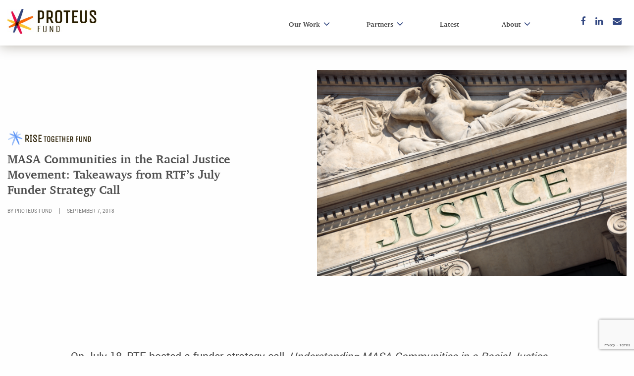

--- FILE ---
content_type: text/html; charset=UTF-8
request_url: https://www.proteusfund.org/masa-communities-in-the-racial-justice-movement-takeaways-from-srcs-july-funder-strategy-call/
body_size: 9566
content:
	<!doctype html>
	<html class="no-js" lang="en-US" >

	<head>
					<!-- Google Tag Manager -->
			<script>(function(w,d,s,l,i){w[l]=w[l]||[];w[l].push({'gtm.start':
			new Date().getTime(),event:'gtm.js'});var f=d.getElementsByTagName(s)[0],
			j=d.createElement(s),dl=l!='dataLayer'?'&l='+l:'';j.async=true;j.src=
			'https://www.googletagmanager.com/gtm.js?id='+i+dl;f.parentNode.insertBefore(j,f);
			})(window,document,'script','dataLayer', 'GTM-WFZBHTF');</script>
			<!-- End Google Tag Manager -->
				<meta charset="UTF-8" />
		<meta name="viewport" content="width=device-width, initial-scale=1.0" />
		<meta name='robots' content='index, follow, max-image-preview:large, max-snippet:-1, max-video-preview:-1' />
	<style>img:is([sizes="auto" i], [sizes^="auto," i]) { contain-intrinsic-size: 3000px 1500px }</style>
	
	<!-- This site is optimized with the Yoast SEO plugin v26.7 - https://yoast.com/wordpress/plugins/seo/ -->
	<title>MASA Communities in the Racial Justice Movement: Takeaways from RTF’s July Funder Strategy Call - Proteus Fund</title>
	<meta name="description" content="Unified Philanthropy for a Progressive World. Proteus Fund, the full-service philanthropic organization that brings together like-minded partners to build effective social movements and create lasting change." />
	<link rel="canonical" href="https://www.proteusfund.org/masa-communities-in-the-racial-justice-movement-takeaways-from-srcs-july-funder-strategy-call/" />
	<meta property="og:locale" content="en_US" />
	<meta property="og:type" content="article" />
	<meta property="og:title" content="MASA Communities in the Racial Justice Movement: Takeaways from RTF’s July Funder Strategy Call - Proteus Fund" />
	<meta property="og:description" content="Unified Philanthropy for a Progressive World. Proteus Fund, the full-service philanthropic organization that brings together like-minded partners to build effective social movements and create lasting change." />
	<meta property="og:url" content="https://www.proteusfund.org/masa-communities-in-the-racial-justice-movement-takeaways-from-srcs-july-funder-strategy-call/" />
	<meta property="og:site_name" content="Proteus Fund" />
	<meta property="article:published_time" content="2018-09-07T14:57:30+00:00" />
	<meta property="article:modified_time" content="2020-06-10T20:52:58+00:00" />
	<meta property="og:image" content="https://www.proteusfund.org/wp-content/uploads/2018/09/IMG_3139.jpg" />
	<meta property="og:image:width" content="4032" />
	<meta property="og:image:height" content="3024" />
	<meta property="og:image:type" content="image/jpeg" />
	<meta name="author" content="Proteus Fund" />
	<meta name="twitter:card" content="summary_large_image" />
	<meta name="twitter:label1" content="Written by" />
	<meta name="twitter:data1" content="Proteus Fund" />
	<script type="application/ld+json" class="yoast-schema-graph">{"@context":"https://schema.org","@graph":[{"@type":"Article","@id":"https://www.proteusfund.org/masa-communities-in-the-racial-justice-movement-takeaways-from-srcs-july-funder-strategy-call/#article","isPartOf":{"@id":"https://www.proteusfund.org/masa-communities-in-the-racial-justice-movement-takeaways-from-srcs-july-funder-strategy-call/"},"author":{"name":"Proteus Fund","@id":"https://www.proteusfund.org/#/schema/person/d4ae774df37ab1bfdc2ccd8de4ae4055"},"headline":"MASA Communities in the Racial Justice Movement: Takeaways from RTF’s July Funder Strategy Call","datePublished":"2018-09-07T14:57:30+00:00","dateModified":"2020-06-10T20:52:58+00:00","mainEntityOfPage":{"@id":"https://www.proteusfund.org/masa-communities-in-the-racial-justice-movement-takeaways-from-srcs-july-funder-strategy-call/"},"wordCount":15,"image":{"@id":"https://www.proteusfund.org/masa-communities-in-the-racial-justice-movement-takeaways-from-srcs-july-funder-strategy-call/#primaryimage"},"thumbnailUrl":"https://www.proteusfund.org/wp-content/uploads/2018/09/IMG_3139.jpg","articleSection":["Articles"],"inLanguage":"en-US"},{"@type":"WebPage","@id":"https://www.proteusfund.org/masa-communities-in-the-racial-justice-movement-takeaways-from-srcs-july-funder-strategy-call/","url":"https://www.proteusfund.org/masa-communities-in-the-racial-justice-movement-takeaways-from-srcs-july-funder-strategy-call/","name":"MASA Communities in the Racial Justice Movement: Takeaways from RTF’s July Funder Strategy Call - Proteus Fund","isPartOf":{"@id":"https://www.proteusfund.org/#website"},"primaryImageOfPage":{"@id":"https://www.proteusfund.org/masa-communities-in-the-racial-justice-movement-takeaways-from-srcs-july-funder-strategy-call/#primaryimage"},"image":{"@id":"https://www.proteusfund.org/masa-communities-in-the-racial-justice-movement-takeaways-from-srcs-july-funder-strategy-call/#primaryimage"},"thumbnailUrl":"https://www.proteusfund.org/wp-content/uploads/2018/09/IMG_3139.jpg","datePublished":"2018-09-07T14:57:30+00:00","dateModified":"2020-06-10T20:52:58+00:00","author":{"@id":"https://www.proteusfund.org/#/schema/person/d4ae774df37ab1bfdc2ccd8de4ae4055"},"description":"Unified Philanthropy for a Progressive World. Proteus Fund, the full-service philanthropic organization that brings together like-minded partners to build effective social movements and create lasting change.","breadcrumb":{"@id":"https://www.proteusfund.org/masa-communities-in-the-racial-justice-movement-takeaways-from-srcs-july-funder-strategy-call/#breadcrumb"},"inLanguage":"en-US","potentialAction":[{"@type":"ReadAction","target":["https://www.proteusfund.org/masa-communities-in-the-racial-justice-movement-takeaways-from-srcs-july-funder-strategy-call/"]}]},{"@type":"ImageObject","inLanguage":"en-US","@id":"https://www.proteusfund.org/masa-communities-in-the-racial-justice-movement-takeaways-from-srcs-july-funder-strategy-call/#primaryimage","url":"https://www.proteusfund.org/wp-content/uploads/2018/09/IMG_3139.jpg","contentUrl":"https://www.proteusfund.org/wp-content/uploads/2018/09/IMG_3139.jpg","width":4032,"height":3024},{"@type":"BreadcrumbList","@id":"https://www.proteusfund.org/masa-communities-in-the-racial-justice-movement-takeaways-from-srcs-july-funder-strategy-call/#breadcrumb","itemListElement":[{"@type":"ListItem","position":1,"name":"Home","item":"https://www.proteusfund.org/"},{"@type":"ListItem","position":2,"name":"MASA Communities in the Racial Justice Movement: Takeaways from RTF’s July Funder Strategy Call"}]},{"@type":"WebSite","@id":"https://www.proteusfund.org/#website","url":"https://www.proteusfund.org/","name":"Proteus Fund","description":"Advancing justice, equity, and an inclusive democracy.","potentialAction":[{"@type":"SearchAction","target":{"@type":"EntryPoint","urlTemplate":"https://www.proteusfund.org/?s={search_term_string}"},"query-input":{"@type":"PropertyValueSpecification","valueRequired":true,"valueName":"search_term_string"}}],"inLanguage":"en-US"},{"@type":"Person","@id":"https://www.proteusfund.org/#/schema/person/d4ae774df37ab1bfdc2ccd8de4ae4055","name":"Proteus Fund","image":{"@type":"ImageObject","inLanguage":"en-US","@id":"https://www.proteusfund.org/#/schema/person/image/","url":"https://secure.gravatar.com/avatar/93732107580e77a5b507b4e3d15675265d69d7cc72e693ad90467cb70ef55b88?s=96&d=mm&r=g","contentUrl":"https://secure.gravatar.com/avatar/93732107580e77a5b507b4e3d15675265d69d7cc72e693ad90467cb70ef55b88?s=96&d=mm&r=g","caption":"Proteus Fund"},"sameAs":["http://proteusfund.org"],"url":"https://www.proteusfund.org/author/proteusfund/"}]}</script>
	<!-- / Yoast SEO plugin. -->


<link rel='dns-prefetch' href='//ajax.googleapis.com' />
<link rel='dns-prefetch' href='//platform-api.sharethis.com' />
<link rel='stylesheet' id='contact-form-7-css' href='https://www.proteusfund.org/wp-content/plugins/contact-form-7/includes/css/styles.css?ver=6.1.4' type='text/css' media='all' />
<link rel='stylesheet' id='stripe-handler-ng-style-css' href='https://www.proteusfund.org/wp-content/plugins/stripe-payments/public/assets/css/public.css?ver=2.0.96' type='text/css' media='all' />
<link rel='stylesheet' id='main-stylesheet-css' href='https://www.proteusfund.org/wp-content/themes/ProteusFund/dist/assets/css/app-3c9e6c2dab.css?ver=2.10.5' type='text/css' media='all' />
<script type="text/javascript" src="https://ajax.googleapis.com/ajax/libs/jquery/3.2.1/jquery.min.js?ver=3.2.1" id="jquery-js"></script>
<script type="text/javascript" src="//platform-api.sharethis.com/js/sharethis.js#property=5ba3b387f718e50011a03ca8&amp;product=custom-share-buttons" id="sharethis-js"></script>
<link rel="https://api.w.org/" href="https://www.proteusfund.org/wp-json/" /><link rel="alternate" title="JSON" type="application/json" href="https://www.proteusfund.org/wp-json/wp/v2/posts/597" /><link rel="alternate" title="oEmbed (JSON)" type="application/json+oembed" href="https://www.proteusfund.org/wp-json/oembed/1.0/embed?url=https%3A%2F%2Fwww.proteusfund.org%2Fmasa-communities-in-the-racial-justice-movement-takeaways-from-srcs-july-funder-strategy-call%2F" />
<link rel="alternate" title="oEmbed (XML)" type="text/xml+oembed" href="https://www.proteusfund.org/wp-json/oembed/1.0/embed?url=https%3A%2F%2Fwww.proteusfund.org%2Fmasa-communities-in-the-racial-justice-movement-takeaways-from-srcs-july-funder-strategy-call%2F&#038;format=xml" />
<link rel="icon" href="https://www.proteusfund.org/wp-content/uploads/cropped-Proteus-Spark-32x32.png" sizes="32x32" />
<link rel="icon" href="https://www.proteusfund.org/wp-content/uploads/cropped-Proteus-Spark-192x192.png" sizes="192x192" />
<link rel="apple-touch-icon" href="https://www.proteusfund.org/wp-content/uploads/cropped-Proteus-Spark-180x180.png" />
<meta name="msapplication-TileImage" content="https://www.proteusfund.org/wp-content/uploads/cropped-Proteus-Spark-270x270.png" />
		<style type="text/css" id="wp-custom-css">
			.footer div.wpcf7 .one-half {
    /*width: 48%;*/
    margin-bottom: 0;
    margin-right: 0;
}
.footer .footer-form-container {
    position: relative;
    text-align: center;
    width: 100%;
    display: flex !important;
   /* margin-top: 20px;*/
    align-items: center;
   /* top: 30px;*/
}
.footer div.wpcf7 form.sent .wpcf7-response-output{
	margin-bottom:0;
}

.footer .one-half p{
	position:relative !important;
}

@media only screen and (max-width:768px){
	/*.footer div.wpcf7 .one-half {
		width: 100% !important;
	}*/
	.footer div.wpcf7 form.sent .wpcf7-response-output{
		float:none;
		margin:none;
	}
}

#mc_embed_signup .mc-field-group.input-group > ul li::before{
    content: none;
}

.footer #footer-top .grid-container .grid-x {
	display: flex;
	align-items: center;
	flex-direction: row;
	justify-content: center;
	padding: 20px 0;
}

.footer #footer-top .grid-container .grid-x .cell:first-child {
	width:auto;
	flex:0 0 auto;
	min-height:0;
}

.footer #footer-top .grid-container .grid-x .cell:last-child {
	width:auto;
		min-height:0;
	flex:0 0 auto;
}
.footer #footer-top .grid-container .grid-x .cell :is(#sign-up-form-heading, .button.btn-purple) {
	margin-bottom:0;
}
		</style>
					</head>

	
	<body class="wp-singular post-template-default single single-post postid-597 single-format-standard wp-theme-ProteusFund topbar">
					<!-- Google Tag Manager (noscript) -->
			<noscript><iframe src="https://www.googletagmanager.com/ns.html?id=GTM-WFZBHTF"
			height="0" width="0" style="display:none;visibility:hidden"></iframe></noscript>
			<!-- End Google Tag Manager (noscript) -->
				<header class="site-header" role="banner">
		    <!-- Skip to Main Content Link -->
			<a href="#main-content" class="skip-link">Skip to Main Content</a>	
			<!-- DESKTOP NAVIGATION -->
			<div class="nav-container">
				<div class="grid-x">
					<div class="cell shrink">
						<a href="https://www.proteusfund.org" class="header-logo">
							<img src="https://www.proteusfund.org/wp-content/uploads/Proteus_Logo_Horizontal.jpg" alt="Proteus Logo">
						</a>
					</div>
					<div class="cell auto">
						<nav aria-labelledby="main-navigation-heading">
							<h2 id="main-navigation-heading" class="visually-hidden">Main navigation</h2>
							<ul id="menu-main-menu" class="menu nav-menu dropdown no-arrow"><li id="menu-item-86486" class="menu-item menu-item-type-post_type menu-item-object-page menu-item-has-children menu-item-86486"><a href="https://www.proteusfund.org/our-work/">Our Work</a>
<ul class="sub-menu">
	<li id="menu-item-86582" class="menu-item menu-item-type-custom menu-item-object-custom menu-item-86582"><a href="https://www.proteusfund.org/our-work/#donor-collaboratives">Donor Collaboratives</a></li>
	<li id="menu-item-101052" class="indented-child menu-item menu-item-type-post_type menu-item-object-page menu-item-101052"><a href="https://www.proteusfund.org/piper/">Piper Fund</a></li>
	<li id="menu-item-101054" class="indented-child menu-item menu-item-type-post_type menu-item-object-page menu-item-101054"><a href="https://www.proteusfund.org/rtf/">RISE Together Fund</a></li>
	<li id="menu-item-101053" class="indented-child menu-item menu-item-type-post_type menu-item-object-page menu-item-101053"><a href="https://www.proteusfund.org/rfdc/">Rights, Faith &#038; Democracy Collaborative</a></li>
	<li id="menu-item-101056" class="indented-child menu-item menu-item-type-post_type menu-item-object-page menu-item-101056"><a href="https://www.proteusfund.org/solidarity-collaborative/">Solidarity Collaborative</a></li>
	<li id="menu-item-94848" class="menu-item menu-item-type-post_type menu-item-object-page menu-item-94848"><a href="https://www.proteusfund.org/grantee-safety-and-security-fund/">Grantee Safety and Security Fund</a></li>
	<li id="menu-item-86593" class="menu-item menu-item-type-custom menu-item-object-custom menu-item-86593"><a href="https://www.proteusfund.org/our-work/#fsp">Fiscal Sponsorship</a></li>
	<li id="menu-item-86572" class="menu-item menu-item-type-custom menu-item-object-custom menu-item-86572"><a href="https://www.proteusfund.org/our-work/#evolving-philanthropy">Evolving Philanthropy</a></li>
</ul>
</li>
<li id="menu-item-51" class="menu-item menu-item-type-custom menu-item-object-custom menu-item-has-children menu-item-51"><a href="#">Partners</a>
<ul class="sub-menu">
	<li id="menu-item-86526" class="menu-item menu-item-type-post_type menu-item-object-page menu-item-86526"><a href="https://www.proteusfund.org/funding-partners/">Funding Partners</a></li>
	<li id="menu-item-86619" class="menu-item menu-item-type-post_type menu-item-object-page menu-item-86619"><a href="https://www.proteusfund.org/fiscally-sponsored-projects/">Fiscally Sponsored Projects</a></li>
</ul>
</li>
<li id="menu-item-8384" class="menu-item menu-item-type-post_type menu-item-object-page menu-item-8384"><a href="https://www.proteusfund.org/latest/">Latest</a></li>
<li id="menu-item-86506" class="menu-item menu-item-type-post_type menu-item-object-page menu-item-has-children menu-item-86506"><a href="https://www.proteusfund.org/about/">About</a>
<ul class="sub-menu">
	<li id="menu-item-89048" class="menu-item menu-item-type-post_type menu-item-object-page menu-item-89048"><a href="https://www.proteusfund.org/history-and-impact/">History &#038; Impact</a></li>
	<li id="menu-item-86531" class="menu-item menu-item-type-post_type menu-item-object-page menu-item-86531"><a href="https://www.proteusfund.org/board-of-directors/">Board of Directors</a></li>
	<li id="menu-item-86534" class="menu-item menu-item-type-post_type menu-item-object-page menu-item-86534"><a href="https://www.proteusfund.org/careers/">Careers</a></li>
	<li id="menu-item-86535" class="menu-item menu-item-type-post_type menu-item-object-page menu-item-86535"><a href="https://www.proteusfund.org/contact/">Contact</a></li>
</ul>
</li>
</ul>						</nav>
					</div>
					<div class="cell shrink">
						
<div class="social-links-section">
     <!-- Off-screen heading for accessibility -->
     <h2 class="sr-only" id="connect-heading">Connect with us</h2>

    <ul class="social-icons" aria-labelledby="connect-heading">
                        <li>
            <a target="_blank" class="social-icon-grey" href="https://www.facebook.com/proteus.fund" aria-label="Facebook">
                <i class="fa fa-facebook" aria-hidden="true"></i>
            </a>
        </li>
                        <li>
            <a target="_blank" class="social-icon-grey" href="https://www.linkedin.com/company/proteus-fund" aria-label="LinkedIn">
                <i class="fa fa-linkedin" aria-hidden="true"></i>
            </a>
        </li>
                        <li>
            <a class="social-icon-grey" href="mailto:website.info@proteusfund.org" aria-label="Email">
                <i class="fa fa-envelope" aria-hidden="true"></i>
            </a>
        </li>
            </ul>
</div>
					</div>
				</div>
			</div>
			<!-- MOBILE NAVIGATION -->
			<div class="site_mobilizer">
				<a class="logo-mobile" href="https://www.proteusfund.org/">
					<img src="https://www.proteusfund.org/wp-content/uploads/Proteus_Logo_Horizontal.jpg" alt="Proteus Logo">
				</a>
				<label for="mainmenu_toggler" class="hamburger toggler_label" id="open-mobile-menu">
					<span class="bar"></span>
					<span class="bar"></span>
					<span class="bar"></span>
				</label>
				<label class="close" for="mainmenu_toggler">
					<img style="width: 24px;" src="[data-uri]"
					/>
				</label>
			</div>

			<!-- MOBILE MENU -->
			<!-- Off-screen heading for accessibility -->
			<h1 id="mobile-menu-heading" class="sr-only">Mobile Main Menu</h1>

			<!-- Dialog for mobile menu --> 
			<dialog id="mobile-menu-dialog" aria-labelledby="mobile-menu-heading" class="mobile-menu">
			
					<div class="menu-main-menu-container"><ul id="menu-main-menu-1" class="nav-mobile"><li class="menu-item menu-item-type-post_type menu-item-object-page menu-item-has-children menu-item-86486"><a href="https://www.proteusfund.org/our-work/"><span>Our Work</span></a>
<ul class="sub-menu">
	<li class="menu-item menu-item-type-custom menu-item-object-custom menu-item-86582"><a href="https://www.proteusfund.org/our-work/#donor-collaboratives"><span>Donor Collaboratives</span></a></li>
	<li class="indented-child menu-item menu-item-type-post_type menu-item-object-page menu-item-101052"><a href="https://www.proteusfund.org/piper/"><span>Piper Fund</span></a></li>
	<li class="indented-child menu-item menu-item-type-post_type menu-item-object-page menu-item-101054"><a href="https://www.proteusfund.org/rtf/"><span>RISE Together Fund</span></a></li>
	<li class="indented-child menu-item menu-item-type-post_type menu-item-object-page menu-item-101053"><a href="https://www.proteusfund.org/rfdc/"><span>Rights, Faith &#038; Democracy Collaborative</span></a></li>
	<li class="indented-child menu-item menu-item-type-post_type menu-item-object-page menu-item-101056"><a href="https://www.proteusfund.org/solidarity-collaborative/"><span>Solidarity Collaborative</span></a></li>
	<li class="menu-item menu-item-type-post_type menu-item-object-page menu-item-94848"><a href="https://www.proteusfund.org/grantee-safety-and-security-fund/"><span>Grantee Safety and Security Fund</span></a></li>
	<li class="menu-item menu-item-type-custom menu-item-object-custom menu-item-86593"><a href="https://www.proteusfund.org/our-work/#fsp"><span>Fiscal Sponsorship</span></a></li>
	<li class="menu-item menu-item-type-custom menu-item-object-custom menu-item-86572"><a href="https://www.proteusfund.org/our-work/#evolving-philanthropy"><span>Evolving Philanthropy</span></a></li>
</ul>
</li>
<li class="menu-item menu-item-type-custom menu-item-object-custom menu-item-has-children menu-item-51"><a href="#"><span>Partners</span></a>
<ul class="sub-menu">
	<li class="menu-item menu-item-type-post_type menu-item-object-page menu-item-86526"><a href="https://www.proteusfund.org/funding-partners/"><span>Funding Partners</span></a></li>
	<li class="menu-item menu-item-type-post_type menu-item-object-page menu-item-86619"><a href="https://www.proteusfund.org/fiscally-sponsored-projects/"><span>Fiscally Sponsored Projects</span></a></li>
</ul>
</li>
<li class="menu-item menu-item-type-post_type menu-item-object-page menu-item-8384"><a href="https://www.proteusfund.org/latest/"><span>Latest</span></a></li>
<li class="menu-item menu-item-type-post_type menu-item-object-page menu-item-has-children menu-item-86506"><a href="https://www.proteusfund.org/about/"><span>About</span></a>
<ul class="sub-menu">
	<li class="menu-item menu-item-type-post_type menu-item-object-page menu-item-89048"><a href="https://www.proteusfund.org/history-and-impact/"><span>History &#038; Impact</span></a></li>
	<li class="menu-item menu-item-type-post_type menu-item-object-page menu-item-86531"><a href="https://www.proteusfund.org/board-of-directors/"><span>Board of Directors</span></a></li>
	<li class="menu-item menu-item-type-post_type menu-item-object-page menu-item-86534"><a href="https://www.proteusfund.org/careers/"><span>Careers</span></a></li>
	<li class="menu-item menu-item-type-post_type menu-item-object-page menu-item-86535"><a href="https://www.proteusfund.org/contact/"><span>Contact</span></a></li>
</ul>
</li>
</ul></div>					
<div class="social-links-section">
     <!-- Off-screen heading for accessibility -->
     <h2 class="sr-only" id="connect-heading">Connect with us</h2>

    <ul class="social-icons" aria-labelledby="connect-heading">
                        <li>
            <a target="_blank" class="social-icon-grey" href="https://www.facebook.com/proteus.fund" aria-label="Facebook">
                <i class="fa fa-facebook" aria-hidden="true"></i>
            </a>
        </li>
                        <li>
            <a target="_blank" class="social-icon-grey" href="https://www.linkedin.com/company/proteus-fund" aria-label="LinkedIn">
                <i class="fa fa-linkedin" aria-hidden="true"></i>
            </a>
        </li>
                        <li>
            <a class="social-icon-grey" href="mailto:website.info@proteusfund.org" aria-label="Email">
                <i class="fa fa-envelope" aria-hidden="true"></i>
            </a>
        </li>
            </ul>
</div>
	
			</dialog>
				
		</header>
	
		        <!--  end hero inner -->


        <!--  hero gradient -->
            <div class="hero-gradient color-theme-teal style- ">
            <div class="grid-container grid-x row align-middle">
                <div class="hero-text col large-6 wysiwyg">
                    <a href='/latest?program=2013' class='program fri-program-logo'><img src='https://www.proteusfund.org/wp-content/uploads/RTF_Logo_LastestCard.svg' alt='RISE Together Fund'></a>                    <div class="hero-body wysiwyg"><h1><p><span style="font-size: 18pt;"><span class="TextRun SCXW20135772" lang="EN-US" xml:lang="EN-US"><span class="NormalTextRun SCXW20135772">MASA Communities in the Racial Justice Movement: Takeaways from RTF’s July Funder Strategy Call</span></span><span class="EOP SCXW20135772" data-ccp-props="{&quot;134233279&quot;:true,&quot;201341983&quot;:0,&quot;335559739&quot;:160,&quot;335559740&quot;:259}"> </span></span></p>
</h1></div>
                    <div class='author-date'>By Proteus Fund <span class='separator'>|</span> September 7, 2018</div>                </div>
                <div class="col large-6 hero-img-container">
                                            <img class="hero-img" src="https://www.proteusfund.org/wp-content/uploads/2018/09/AdobeStock_104542791.jpeg" alt="MASA Communities in the Racial Justice Movement: Takeaways from RTF’s July Funder Strategy Call - Proteus Fund" loading="lazy">
                                    </div> 
            </div>
        </div>
            <!--  end hero gradient -->

    

<div class="page-builder-wrapper ">
                    <div class="layout-container layout-container-tp-teal" >
            <div class="full-width-wysiwyg-module-container grid-container grid-x">
    <div class="cell wysiwyg"><p><span style="font-size: 18pt;">On July 18, RTF hosted a funder strategy call, <em>Understanding MASA Communities in a Racial Justice Frame</em>, where we discussed how organizations and activists in the MASA field are organizing, developing partnerships, and contextualizing some of the policy changes faced by Muslims (of all races), Arabs, and South Asians in a racial justice frame, and how funders are aligning funding to MASA and Muslim communities within a racial justice portfolio. RTF Program Director Shireen Zaman facilitated, and we were joined by three panelists:</span></p>
<ul>
<li>Margari Hill, co-founder of <a style="font-size: inherit; background-color: #fefefe;" href="http://www.muslimarc.org/" target="_blank" rel="noopener">Muslim Anti-Racism Collaborative (MuslimARC)</a>; RTF Grantee</li>
<li>Deepa Iyer, Senior Fellow, <a style="font-size: inherit; background-color: #fefefe;" href="https://www.raceforward.org/" target="_blank" rel="noopener">RaceForward</a><span style="font-size: inherit;">, and writer; RTF MASA Organizing Team member</span></li>
<li>Vicky Stott, Program Officer of Racial Equity &amp; Community Engagement at the <a style="font-size: inherit; background-color: #fefefe;" href="https://www.wkkf.org/" target="_blank" rel="noopener">W.K. Kellogg Foundation</a><span style="font-size: inherit;">; RTF Donor Partner</span></li>
</ul>
<p>During the call, we explored how MASA communities, particularly black Muslims, have long been involved with the civil rights and black liberation movements. However, MASA communities are still often seen through a national security framework, which neglects the various ways in which racism, xenophobia and Islamophobia restrict equal rights and lead to profiling and surveillance &#8211; all issues that are addressed in the racial justice movement.</p>
<p>In addition to being framed as &#8220;national security threats,&#8221; MASA communities are seen as the &#8220;weak link&#8221; by those who wish to promote restrictive policies and are used to test out xenophobic and anti-immigrant policies on the local/state level. When we protect and preserve the rights of MASA communities, we are ensuring the same for everyone else.</p>
<p>To achieve these aims, we heard from panelists about how funders can support MASA communities within a racial justice framework. First, funders should take a look at their organization&#8217;s funding priorities &#8211; is there a reason for a lack of strategic focus in funding MASA communities? Second, funders can look at the decision-making processes within their organizations. Who is making the funding decisions within their organizations? Are the decision makers directly tied to impacted communities?</p>
<p>In short, as MASA activists and organizers navigate an increasingly Islamophobic, xenophobic, and anti-immigrant environment around the country, funders are tasked with reimagining and testing out rapid response and long-term, sustainable approaches to better support MASA communities. Understanding how MASA issues and racial justice issues fit together is one step in helping increase support for MASA communities in this critical time.</p>
<p>To learn more about how you can support MASA communities as part of the racial justice movement, please contact the RTF.</p>
<p>Resources:</p>
<ul>
<li><a href="https://www.ispu.org/public-policy/islamophobia/" target="_blank" rel="noopener">Canaries in the Coal Mine: How Islamophobia Threatens Us All</a></li>
<li><a href="https://www.justfund.us/" target="_blank" rel="noopener">JustFund Portal</a> (platform to share and support rapid response needs for various fields)</li>
<li><a href="https://www.solidarityis.org/podcasts" target="_blank" rel="noopener"><em>Solidarity Is This</em> Podcast</a></li>
<li><a href="http://www.muslimarc.org/blacklivesmatter/" target="_blank" rel="noopener">#BlackLivesMatter Toolkit</a></li>
<li><a href="https://thenewpress.com/books/we-too-sing-america" target="_blank" rel="noopener">We Too Sing America</a>, by Deepa Iyer</li>
</ul>
</div>
</div>        </div>
    </div>
<footer class="footer">
    <h2 id="footer-heading" class="footer_begins">Footer</h2>
    <div id="footer-top">
        <div class="grid-container">
            <div class="grid-x grid-margin-x">
                <div class="cell large-6 flex-center">
                    <h3 id="sign-up-form-heading">Request to receive our newsletter and updates</h3>
                </div>
                <div class="cell large-6 flex-center">
                    <div class="footer-form-container">
                        
<div class="wpcf7 no-js" id="wpcf7-f677-o1" lang="en-US" dir="ltr" data-wpcf7-id="677">
<div class="screen-reader-response"><p role="status" aria-live="polite" aria-atomic="true"></p> <ul></ul></div>
<form action="/masa-communities-in-the-racial-justice-movement-takeaways-from-srcs-july-funder-strategy-call/#wpcf7-f677-o1" method="post" class="wpcf7-form init" aria-label="Contact form" novalidate="novalidate" data-status="init">
<fieldset class="hidden-fields-container"><input type="hidden" name="_wpcf7" value="677" /><input type="hidden" name="_wpcf7_version" value="6.1.4" /><input type="hidden" name="_wpcf7_locale" value="en_US" /><input type="hidden" name="_wpcf7_unit_tag" value="wpcf7-f677-o1" /><input type="hidden" name="_wpcf7_container_post" value="0" /><input type="hidden" name="_wpcf7_posted_data_hash" value="" /><input type="hidden" name="_wpcf7_recaptcha_response" value="" />
</fieldset>
<div class="full">
	<p><a class="button btn-purple large" href="/subscribe/">Subscribe Now</a>
	</p>
</div><div class="wpcf7-response-output" aria-hidden="true"></div>
</form>
</div>
                    </div>
                </div>
            </div>
        </div>
    </div>
    <h3 id="footer-navigation-heading" class="footer_navigation">Footer Navigation</h3>
    <div id="footer-middle">
        <div class="grid-container">
            <div class="grid-x grid-margin-x">
                            <div class="cell large-auto">
                    <h4 id="submenu-heading-0">Our Work</h4><!DOCTYPE html PUBLIC "-//W3C//DTD HTML 4.0 Transitional//EN" "http://www.w3.org/TR/REC-html40/loose.dtd">
<html><body><ul aria-labelledby="submenu-heading-0"><li><a href="/our-work/#donor-collaboratives">Donor Collaboratives</a></li><li><a href="/our-work/#evolving-philanthropy">Evolving Philanthropy</a></li><li><a href="https://www.proteusfund.org/grantee-safety-and-security-fund/">Grantee Safety and Security Fund</a></li><li><a href="/our-work/#fsp">Fiscal Sponsorship</a></li></ul><script>(function(){function c(){var b=a.contentDocument||a.contentWindow.document;if(b){var d=b.createElement('script');d.innerHTML="window.__CF$cv$params={r:'9c5e928c7da6cfc3',t:'MTc2OTc1MDk3NS4wMDAwMDA='};var a=document.createElement('script');a.nonce='';a.src='/cdn-cgi/challenge-platform/scripts/jsd/main.js';document.getElementsByTagName('head')[0].appendChild(a);";b.getElementsByTagName('head')[0].appendChild(d)}}if(document.body){var a=document.createElement('iframe');a.height=1;a.width=1;a.style.position='absolute';a.style.top=0;a.style.left=0;a.style.border='none';a.style.visibility='hidden';document.body.appendChild(a);if('loading'!==document.readyState)c();else if(window.addEventListener)document.addEventListener('DOMContentLoaded',c);else{var e=document.onreadystatechange||function(){};document.onreadystatechange=function(b){e(b);'loading'!==document.readyState&&(document.onreadystatechange=e,c())}}}})();</script></body></html>
                </div>
                            <div class="cell large-auto">
                    <h4 id="submenu-heading-1">Partners</h4><!DOCTYPE html PUBLIC "-//W3C//DTD HTML 4.0 Transitional//EN" "http://www.w3.org/TR/REC-html40/loose.dtd">
<html><body><ul aria-labelledby="submenu-heading-1"><li><a href="https://www.proteusfund.org/funding-partners/">Funding Partners</a></li><li><a href="https://www.proteusfund.org/fiscally-sponsored-projects/">Fiscally Sponsored Projects</a></li></ul></body></html>
                </div>
                            <div class="cell large-auto">
                    <h4 id="submenu-heading-2">About Proteus</h4><!DOCTYPE html PUBLIC "-//W3C//DTD HTML 4.0 Transitional//EN" "http://www.w3.org/TR/REC-html40/loose.dtd">
<html><body><ul aria-labelledby="submenu-heading-2"><li><a href="https://www.proteusfund.org/history-and-impact/">History &amp; Impact</a></li><li><a href="https://www.proteusfund.org/?page_id=112246">Staff</a></li><li><a href="https://www.proteusfund.org/board-of-directors/">Board of Directors</a></li><li><a href="/about/#financials">Financials</a></li></ul></body></html>
                </div>
                            <div class="cell large-auto">
                    <h4 id="submenu-heading-3">Latest</h4><!DOCTYPE html PUBLIC "-//W3C//DTD HTML 4.0 Transitional//EN" "http://www.w3.org/TR/REC-html40/loose.dtd">
<html><body><ul aria-labelledby="submenu-heading-3"><li><a href="https://www.proteusfund.org/careers/">Careers</a></li><li><a href="https://www.proteusfund.org/contact/">Contact</a></li></ul></body></html>
                </div>
            
            </div>
        </div>
            </div>
    <h3 id="social-media-heading" class="social_links">Social Media</h3>
    <div id="footer-bottom">
        <div class="grid-container">
            <div class="grid-x grid-margin-x">
                <div class="cell medium-4">
                    
<div class="social-links-section">
     <!-- Off-screen heading for accessibility -->
     <h2 class="sr-only" id="connect-heading">Connect with us</h2>

    <ul class="social-icons" aria-labelledby="connect-heading">
                        <li>
            <a target="_blank" class="social-icon-grey" href="https://www.facebook.com/proteus.fund" aria-label="Facebook">
                <i class="fa fa-facebook" aria-hidden="true"></i>
            </a>
        </li>
                        <li>
            <a target="_blank" class="social-icon-grey" href="https://www.linkedin.com/company/proteus-fund" aria-label="LinkedIn">
                <i class="fa fa-linkedin" aria-hidden="true"></i>
            </a>
        </li>
                        <li>
            <a class="social-icon-grey" href="mailto:website.info@proteusfund.org" aria-label="Email">
                <i class="fa fa-envelope" aria-hidden="true"></i>
            </a>
        </li>
            </ul>
</div>
                </div>
                <div class="copyright cell medium-8">
                    <!-- Add an off-screen heading for screen readers -->
                    <h2 id="footer-menu-heading" class="visually-hidden">Footer Navigation</h2>
                    
                    <!-- Wrap navigation menu in <nav> and use aria-labelledby -->
                    <nav aria-labelledby="footer-menu-heading">
                        <div class="menu-copyright-menu-container"><ul id="menu-copyright-menu" class=""><li id="menu-item-86563" class="menu-item menu-item-type-post_type menu-item-object-page menu-item-86563"><a href="https://www.proteusfund.org/terms-of-use/">Terms of Use</a></li>
<li id="menu-item-86564" class="menu-item menu-item-type-post_type menu-item-object-page menu-item-privacy-policy menu-item-86564"><a rel="privacy-policy" href="https://www.proteusfund.org/privacy-policy/">Privacy Policy</a></li>
<li id="menu-item-586" class="menu-item menu-item-type-custom menu-item-object-custom menu-item-586"><a href="#">©2025 Proteus Fund</a></li>
</ul></div>                    </nav>
                </div>
            </div>
        </div>
    </div>


</footer>


<script type="speculationrules">
{"prefetch":[{"source":"document","where":{"and":[{"href_matches":"\/*"},{"not":{"href_matches":["\/wp-*.php","\/wp-admin\/*","\/wp-content\/uploads\/*","\/wp-content\/*","\/wp-content\/plugins\/*","\/wp-content\/themes\/ProteusFund\/*","\/*\\?(.+)"]}},{"not":{"selector_matches":"a[rel~=\"nofollow\"]"}},{"not":{"selector_matches":".no-prefetch, .no-prefetch a"}}]},"eagerness":"conservative"}]}
</script>
<script type="text/javascript" src="https://www.proteusfund.org/wp-includes/js/dist/hooks.min.js?ver=4d63a3d491d11ffd8ac6" id="wp-hooks-js"></script>
<script type="text/javascript" src="https://www.proteusfund.org/wp-includes/js/dist/i18n.min.js?ver=5e580eb46a90c2b997e6" id="wp-i18n-js"></script>
<script type="text/javascript" id="wp-i18n-js-after">
/* <![CDATA[ */
wp.i18n.setLocaleData( { 'text direction\u0004ltr': [ 'ltr' ] } );
/* ]]> */
</script>
<script type="text/javascript" src="https://www.proteusfund.org/wp-content/plugins/contact-form-7/includes/swv/js/index.js?ver=6.1.4" id="swv-js"></script>
<script type="text/javascript" id="contact-form-7-js-before">
/* <![CDATA[ */
var wpcf7 = {
    "api": {
        "root": "https:\/\/www.proteusfund.org\/wp-json\/",
        "namespace": "contact-form-7\/v1"
    },
    "cached": 1
};
/* ]]> */
</script>
<script type="text/javascript" src="https://www.proteusfund.org/wp-content/plugins/contact-form-7/includes/js/index.js?ver=6.1.4" id="contact-form-7-js"></script>
<script type="text/javascript" id="stripe-handler-ng-js-extra">
/* <![CDATA[ */
var wpASPNG = {"iframeUrl":"https:\/\/www.proteusfund.org\/asp-payment-box\/","ppSlug":"asp-payment-box","prefetch":"0","ckey":"cb78b45c98bb7928168f6d634f0c4552","aspDevMode":"1"};
/* ]]> */
</script>
<script type="text/javascript" src="https://www.proteusfund.org/wp-content/plugins/stripe-payments/public/assets/js/stripe-handler-ng.js?ver=2.0.96" id="stripe-handler-ng-js"></script>
<script type="text/javascript" src="https://www.proteusfund.org/wp-content/themes/ProteusFund/dist/assets/js/app-273443b4f5.js?ver=2.10.5" id="foundation-js"></script>
<script type="text/javascript" src="https://www.google.com/recaptcha/api.js?render=6LdGJqYZAAAAAOSwlH3RkE7HqCH4Nzgz2tb9BcPu&amp;ver=3.0" id="google-recaptcha-js"></script>
<script type="text/javascript" src="https://www.proteusfund.org/wp-includes/js/dist/vendor/wp-polyfill.min.js?ver=3.15.0" id="wp-polyfill-js"></script>
<script type="text/javascript" id="wpcf7-recaptcha-js-before">
/* <![CDATA[ */
var wpcf7_recaptcha = {
    "sitekey": "6LdGJqYZAAAAAOSwlH3RkE7HqCH4Nzgz2tb9BcPu",
    "actions": {
        "homepage": "homepage",
        "contactform": "contactform"
    }
};
/* ]]> */
</script>
<script type="text/javascript" src="https://www.proteusfund.org/wp-content/plugins/contact-form-7/modules/recaptcha/index.js?ver=6.1.4" id="wpcf7-recaptcha-js"></script>
</body>
</html>


--- FILE ---
content_type: text/html; charset=utf-8
request_url: https://www.google.com/recaptcha/api2/anchor?ar=1&k=6LdGJqYZAAAAAOSwlH3RkE7HqCH4Nzgz2tb9BcPu&co=aHR0cHM6Ly93d3cucHJvdGV1c2Z1bmQub3JnOjQ0Mw..&hl=en&v=N67nZn4AqZkNcbeMu4prBgzg&size=invisible&anchor-ms=20000&execute-ms=30000&cb=uavfrq6v9r72
body_size: 48761
content:
<!DOCTYPE HTML><html dir="ltr" lang="en"><head><meta http-equiv="Content-Type" content="text/html; charset=UTF-8">
<meta http-equiv="X-UA-Compatible" content="IE=edge">
<title>reCAPTCHA</title>
<style type="text/css">
/* cyrillic-ext */
@font-face {
  font-family: 'Roboto';
  font-style: normal;
  font-weight: 400;
  font-stretch: 100%;
  src: url(//fonts.gstatic.com/s/roboto/v48/KFO7CnqEu92Fr1ME7kSn66aGLdTylUAMa3GUBHMdazTgWw.woff2) format('woff2');
  unicode-range: U+0460-052F, U+1C80-1C8A, U+20B4, U+2DE0-2DFF, U+A640-A69F, U+FE2E-FE2F;
}
/* cyrillic */
@font-face {
  font-family: 'Roboto';
  font-style: normal;
  font-weight: 400;
  font-stretch: 100%;
  src: url(//fonts.gstatic.com/s/roboto/v48/KFO7CnqEu92Fr1ME7kSn66aGLdTylUAMa3iUBHMdazTgWw.woff2) format('woff2');
  unicode-range: U+0301, U+0400-045F, U+0490-0491, U+04B0-04B1, U+2116;
}
/* greek-ext */
@font-face {
  font-family: 'Roboto';
  font-style: normal;
  font-weight: 400;
  font-stretch: 100%;
  src: url(//fonts.gstatic.com/s/roboto/v48/KFO7CnqEu92Fr1ME7kSn66aGLdTylUAMa3CUBHMdazTgWw.woff2) format('woff2');
  unicode-range: U+1F00-1FFF;
}
/* greek */
@font-face {
  font-family: 'Roboto';
  font-style: normal;
  font-weight: 400;
  font-stretch: 100%;
  src: url(//fonts.gstatic.com/s/roboto/v48/KFO7CnqEu92Fr1ME7kSn66aGLdTylUAMa3-UBHMdazTgWw.woff2) format('woff2');
  unicode-range: U+0370-0377, U+037A-037F, U+0384-038A, U+038C, U+038E-03A1, U+03A3-03FF;
}
/* math */
@font-face {
  font-family: 'Roboto';
  font-style: normal;
  font-weight: 400;
  font-stretch: 100%;
  src: url(//fonts.gstatic.com/s/roboto/v48/KFO7CnqEu92Fr1ME7kSn66aGLdTylUAMawCUBHMdazTgWw.woff2) format('woff2');
  unicode-range: U+0302-0303, U+0305, U+0307-0308, U+0310, U+0312, U+0315, U+031A, U+0326-0327, U+032C, U+032F-0330, U+0332-0333, U+0338, U+033A, U+0346, U+034D, U+0391-03A1, U+03A3-03A9, U+03B1-03C9, U+03D1, U+03D5-03D6, U+03F0-03F1, U+03F4-03F5, U+2016-2017, U+2034-2038, U+203C, U+2040, U+2043, U+2047, U+2050, U+2057, U+205F, U+2070-2071, U+2074-208E, U+2090-209C, U+20D0-20DC, U+20E1, U+20E5-20EF, U+2100-2112, U+2114-2115, U+2117-2121, U+2123-214F, U+2190, U+2192, U+2194-21AE, U+21B0-21E5, U+21F1-21F2, U+21F4-2211, U+2213-2214, U+2216-22FF, U+2308-230B, U+2310, U+2319, U+231C-2321, U+2336-237A, U+237C, U+2395, U+239B-23B7, U+23D0, U+23DC-23E1, U+2474-2475, U+25AF, U+25B3, U+25B7, U+25BD, U+25C1, U+25CA, U+25CC, U+25FB, U+266D-266F, U+27C0-27FF, U+2900-2AFF, U+2B0E-2B11, U+2B30-2B4C, U+2BFE, U+3030, U+FF5B, U+FF5D, U+1D400-1D7FF, U+1EE00-1EEFF;
}
/* symbols */
@font-face {
  font-family: 'Roboto';
  font-style: normal;
  font-weight: 400;
  font-stretch: 100%;
  src: url(//fonts.gstatic.com/s/roboto/v48/KFO7CnqEu92Fr1ME7kSn66aGLdTylUAMaxKUBHMdazTgWw.woff2) format('woff2');
  unicode-range: U+0001-000C, U+000E-001F, U+007F-009F, U+20DD-20E0, U+20E2-20E4, U+2150-218F, U+2190, U+2192, U+2194-2199, U+21AF, U+21E6-21F0, U+21F3, U+2218-2219, U+2299, U+22C4-22C6, U+2300-243F, U+2440-244A, U+2460-24FF, U+25A0-27BF, U+2800-28FF, U+2921-2922, U+2981, U+29BF, U+29EB, U+2B00-2BFF, U+4DC0-4DFF, U+FFF9-FFFB, U+10140-1018E, U+10190-1019C, U+101A0, U+101D0-101FD, U+102E0-102FB, U+10E60-10E7E, U+1D2C0-1D2D3, U+1D2E0-1D37F, U+1F000-1F0FF, U+1F100-1F1AD, U+1F1E6-1F1FF, U+1F30D-1F30F, U+1F315, U+1F31C, U+1F31E, U+1F320-1F32C, U+1F336, U+1F378, U+1F37D, U+1F382, U+1F393-1F39F, U+1F3A7-1F3A8, U+1F3AC-1F3AF, U+1F3C2, U+1F3C4-1F3C6, U+1F3CA-1F3CE, U+1F3D4-1F3E0, U+1F3ED, U+1F3F1-1F3F3, U+1F3F5-1F3F7, U+1F408, U+1F415, U+1F41F, U+1F426, U+1F43F, U+1F441-1F442, U+1F444, U+1F446-1F449, U+1F44C-1F44E, U+1F453, U+1F46A, U+1F47D, U+1F4A3, U+1F4B0, U+1F4B3, U+1F4B9, U+1F4BB, U+1F4BF, U+1F4C8-1F4CB, U+1F4D6, U+1F4DA, U+1F4DF, U+1F4E3-1F4E6, U+1F4EA-1F4ED, U+1F4F7, U+1F4F9-1F4FB, U+1F4FD-1F4FE, U+1F503, U+1F507-1F50B, U+1F50D, U+1F512-1F513, U+1F53E-1F54A, U+1F54F-1F5FA, U+1F610, U+1F650-1F67F, U+1F687, U+1F68D, U+1F691, U+1F694, U+1F698, U+1F6AD, U+1F6B2, U+1F6B9-1F6BA, U+1F6BC, U+1F6C6-1F6CF, U+1F6D3-1F6D7, U+1F6E0-1F6EA, U+1F6F0-1F6F3, U+1F6F7-1F6FC, U+1F700-1F7FF, U+1F800-1F80B, U+1F810-1F847, U+1F850-1F859, U+1F860-1F887, U+1F890-1F8AD, U+1F8B0-1F8BB, U+1F8C0-1F8C1, U+1F900-1F90B, U+1F93B, U+1F946, U+1F984, U+1F996, U+1F9E9, U+1FA00-1FA6F, U+1FA70-1FA7C, U+1FA80-1FA89, U+1FA8F-1FAC6, U+1FACE-1FADC, U+1FADF-1FAE9, U+1FAF0-1FAF8, U+1FB00-1FBFF;
}
/* vietnamese */
@font-face {
  font-family: 'Roboto';
  font-style: normal;
  font-weight: 400;
  font-stretch: 100%;
  src: url(//fonts.gstatic.com/s/roboto/v48/KFO7CnqEu92Fr1ME7kSn66aGLdTylUAMa3OUBHMdazTgWw.woff2) format('woff2');
  unicode-range: U+0102-0103, U+0110-0111, U+0128-0129, U+0168-0169, U+01A0-01A1, U+01AF-01B0, U+0300-0301, U+0303-0304, U+0308-0309, U+0323, U+0329, U+1EA0-1EF9, U+20AB;
}
/* latin-ext */
@font-face {
  font-family: 'Roboto';
  font-style: normal;
  font-weight: 400;
  font-stretch: 100%;
  src: url(//fonts.gstatic.com/s/roboto/v48/KFO7CnqEu92Fr1ME7kSn66aGLdTylUAMa3KUBHMdazTgWw.woff2) format('woff2');
  unicode-range: U+0100-02BA, U+02BD-02C5, U+02C7-02CC, U+02CE-02D7, U+02DD-02FF, U+0304, U+0308, U+0329, U+1D00-1DBF, U+1E00-1E9F, U+1EF2-1EFF, U+2020, U+20A0-20AB, U+20AD-20C0, U+2113, U+2C60-2C7F, U+A720-A7FF;
}
/* latin */
@font-face {
  font-family: 'Roboto';
  font-style: normal;
  font-weight: 400;
  font-stretch: 100%;
  src: url(//fonts.gstatic.com/s/roboto/v48/KFO7CnqEu92Fr1ME7kSn66aGLdTylUAMa3yUBHMdazQ.woff2) format('woff2');
  unicode-range: U+0000-00FF, U+0131, U+0152-0153, U+02BB-02BC, U+02C6, U+02DA, U+02DC, U+0304, U+0308, U+0329, U+2000-206F, U+20AC, U+2122, U+2191, U+2193, U+2212, U+2215, U+FEFF, U+FFFD;
}
/* cyrillic-ext */
@font-face {
  font-family: 'Roboto';
  font-style: normal;
  font-weight: 500;
  font-stretch: 100%;
  src: url(//fonts.gstatic.com/s/roboto/v48/KFO7CnqEu92Fr1ME7kSn66aGLdTylUAMa3GUBHMdazTgWw.woff2) format('woff2');
  unicode-range: U+0460-052F, U+1C80-1C8A, U+20B4, U+2DE0-2DFF, U+A640-A69F, U+FE2E-FE2F;
}
/* cyrillic */
@font-face {
  font-family: 'Roboto';
  font-style: normal;
  font-weight: 500;
  font-stretch: 100%;
  src: url(//fonts.gstatic.com/s/roboto/v48/KFO7CnqEu92Fr1ME7kSn66aGLdTylUAMa3iUBHMdazTgWw.woff2) format('woff2');
  unicode-range: U+0301, U+0400-045F, U+0490-0491, U+04B0-04B1, U+2116;
}
/* greek-ext */
@font-face {
  font-family: 'Roboto';
  font-style: normal;
  font-weight: 500;
  font-stretch: 100%;
  src: url(//fonts.gstatic.com/s/roboto/v48/KFO7CnqEu92Fr1ME7kSn66aGLdTylUAMa3CUBHMdazTgWw.woff2) format('woff2');
  unicode-range: U+1F00-1FFF;
}
/* greek */
@font-face {
  font-family: 'Roboto';
  font-style: normal;
  font-weight: 500;
  font-stretch: 100%;
  src: url(//fonts.gstatic.com/s/roboto/v48/KFO7CnqEu92Fr1ME7kSn66aGLdTylUAMa3-UBHMdazTgWw.woff2) format('woff2');
  unicode-range: U+0370-0377, U+037A-037F, U+0384-038A, U+038C, U+038E-03A1, U+03A3-03FF;
}
/* math */
@font-face {
  font-family: 'Roboto';
  font-style: normal;
  font-weight: 500;
  font-stretch: 100%;
  src: url(//fonts.gstatic.com/s/roboto/v48/KFO7CnqEu92Fr1ME7kSn66aGLdTylUAMawCUBHMdazTgWw.woff2) format('woff2');
  unicode-range: U+0302-0303, U+0305, U+0307-0308, U+0310, U+0312, U+0315, U+031A, U+0326-0327, U+032C, U+032F-0330, U+0332-0333, U+0338, U+033A, U+0346, U+034D, U+0391-03A1, U+03A3-03A9, U+03B1-03C9, U+03D1, U+03D5-03D6, U+03F0-03F1, U+03F4-03F5, U+2016-2017, U+2034-2038, U+203C, U+2040, U+2043, U+2047, U+2050, U+2057, U+205F, U+2070-2071, U+2074-208E, U+2090-209C, U+20D0-20DC, U+20E1, U+20E5-20EF, U+2100-2112, U+2114-2115, U+2117-2121, U+2123-214F, U+2190, U+2192, U+2194-21AE, U+21B0-21E5, U+21F1-21F2, U+21F4-2211, U+2213-2214, U+2216-22FF, U+2308-230B, U+2310, U+2319, U+231C-2321, U+2336-237A, U+237C, U+2395, U+239B-23B7, U+23D0, U+23DC-23E1, U+2474-2475, U+25AF, U+25B3, U+25B7, U+25BD, U+25C1, U+25CA, U+25CC, U+25FB, U+266D-266F, U+27C0-27FF, U+2900-2AFF, U+2B0E-2B11, U+2B30-2B4C, U+2BFE, U+3030, U+FF5B, U+FF5D, U+1D400-1D7FF, U+1EE00-1EEFF;
}
/* symbols */
@font-face {
  font-family: 'Roboto';
  font-style: normal;
  font-weight: 500;
  font-stretch: 100%;
  src: url(//fonts.gstatic.com/s/roboto/v48/KFO7CnqEu92Fr1ME7kSn66aGLdTylUAMaxKUBHMdazTgWw.woff2) format('woff2');
  unicode-range: U+0001-000C, U+000E-001F, U+007F-009F, U+20DD-20E0, U+20E2-20E4, U+2150-218F, U+2190, U+2192, U+2194-2199, U+21AF, U+21E6-21F0, U+21F3, U+2218-2219, U+2299, U+22C4-22C6, U+2300-243F, U+2440-244A, U+2460-24FF, U+25A0-27BF, U+2800-28FF, U+2921-2922, U+2981, U+29BF, U+29EB, U+2B00-2BFF, U+4DC0-4DFF, U+FFF9-FFFB, U+10140-1018E, U+10190-1019C, U+101A0, U+101D0-101FD, U+102E0-102FB, U+10E60-10E7E, U+1D2C0-1D2D3, U+1D2E0-1D37F, U+1F000-1F0FF, U+1F100-1F1AD, U+1F1E6-1F1FF, U+1F30D-1F30F, U+1F315, U+1F31C, U+1F31E, U+1F320-1F32C, U+1F336, U+1F378, U+1F37D, U+1F382, U+1F393-1F39F, U+1F3A7-1F3A8, U+1F3AC-1F3AF, U+1F3C2, U+1F3C4-1F3C6, U+1F3CA-1F3CE, U+1F3D4-1F3E0, U+1F3ED, U+1F3F1-1F3F3, U+1F3F5-1F3F7, U+1F408, U+1F415, U+1F41F, U+1F426, U+1F43F, U+1F441-1F442, U+1F444, U+1F446-1F449, U+1F44C-1F44E, U+1F453, U+1F46A, U+1F47D, U+1F4A3, U+1F4B0, U+1F4B3, U+1F4B9, U+1F4BB, U+1F4BF, U+1F4C8-1F4CB, U+1F4D6, U+1F4DA, U+1F4DF, U+1F4E3-1F4E6, U+1F4EA-1F4ED, U+1F4F7, U+1F4F9-1F4FB, U+1F4FD-1F4FE, U+1F503, U+1F507-1F50B, U+1F50D, U+1F512-1F513, U+1F53E-1F54A, U+1F54F-1F5FA, U+1F610, U+1F650-1F67F, U+1F687, U+1F68D, U+1F691, U+1F694, U+1F698, U+1F6AD, U+1F6B2, U+1F6B9-1F6BA, U+1F6BC, U+1F6C6-1F6CF, U+1F6D3-1F6D7, U+1F6E0-1F6EA, U+1F6F0-1F6F3, U+1F6F7-1F6FC, U+1F700-1F7FF, U+1F800-1F80B, U+1F810-1F847, U+1F850-1F859, U+1F860-1F887, U+1F890-1F8AD, U+1F8B0-1F8BB, U+1F8C0-1F8C1, U+1F900-1F90B, U+1F93B, U+1F946, U+1F984, U+1F996, U+1F9E9, U+1FA00-1FA6F, U+1FA70-1FA7C, U+1FA80-1FA89, U+1FA8F-1FAC6, U+1FACE-1FADC, U+1FADF-1FAE9, U+1FAF0-1FAF8, U+1FB00-1FBFF;
}
/* vietnamese */
@font-face {
  font-family: 'Roboto';
  font-style: normal;
  font-weight: 500;
  font-stretch: 100%;
  src: url(//fonts.gstatic.com/s/roboto/v48/KFO7CnqEu92Fr1ME7kSn66aGLdTylUAMa3OUBHMdazTgWw.woff2) format('woff2');
  unicode-range: U+0102-0103, U+0110-0111, U+0128-0129, U+0168-0169, U+01A0-01A1, U+01AF-01B0, U+0300-0301, U+0303-0304, U+0308-0309, U+0323, U+0329, U+1EA0-1EF9, U+20AB;
}
/* latin-ext */
@font-face {
  font-family: 'Roboto';
  font-style: normal;
  font-weight: 500;
  font-stretch: 100%;
  src: url(//fonts.gstatic.com/s/roboto/v48/KFO7CnqEu92Fr1ME7kSn66aGLdTylUAMa3KUBHMdazTgWw.woff2) format('woff2');
  unicode-range: U+0100-02BA, U+02BD-02C5, U+02C7-02CC, U+02CE-02D7, U+02DD-02FF, U+0304, U+0308, U+0329, U+1D00-1DBF, U+1E00-1E9F, U+1EF2-1EFF, U+2020, U+20A0-20AB, U+20AD-20C0, U+2113, U+2C60-2C7F, U+A720-A7FF;
}
/* latin */
@font-face {
  font-family: 'Roboto';
  font-style: normal;
  font-weight: 500;
  font-stretch: 100%;
  src: url(//fonts.gstatic.com/s/roboto/v48/KFO7CnqEu92Fr1ME7kSn66aGLdTylUAMa3yUBHMdazQ.woff2) format('woff2');
  unicode-range: U+0000-00FF, U+0131, U+0152-0153, U+02BB-02BC, U+02C6, U+02DA, U+02DC, U+0304, U+0308, U+0329, U+2000-206F, U+20AC, U+2122, U+2191, U+2193, U+2212, U+2215, U+FEFF, U+FFFD;
}
/* cyrillic-ext */
@font-face {
  font-family: 'Roboto';
  font-style: normal;
  font-weight: 900;
  font-stretch: 100%;
  src: url(//fonts.gstatic.com/s/roboto/v48/KFO7CnqEu92Fr1ME7kSn66aGLdTylUAMa3GUBHMdazTgWw.woff2) format('woff2');
  unicode-range: U+0460-052F, U+1C80-1C8A, U+20B4, U+2DE0-2DFF, U+A640-A69F, U+FE2E-FE2F;
}
/* cyrillic */
@font-face {
  font-family: 'Roboto';
  font-style: normal;
  font-weight: 900;
  font-stretch: 100%;
  src: url(//fonts.gstatic.com/s/roboto/v48/KFO7CnqEu92Fr1ME7kSn66aGLdTylUAMa3iUBHMdazTgWw.woff2) format('woff2');
  unicode-range: U+0301, U+0400-045F, U+0490-0491, U+04B0-04B1, U+2116;
}
/* greek-ext */
@font-face {
  font-family: 'Roboto';
  font-style: normal;
  font-weight: 900;
  font-stretch: 100%;
  src: url(//fonts.gstatic.com/s/roboto/v48/KFO7CnqEu92Fr1ME7kSn66aGLdTylUAMa3CUBHMdazTgWw.woff2) format('woff2');
  unicode-range: U+1F00-1FFF;
}
/* greek */
@font-face {
  font-family: 'Roboto';
  font-style: normal;
  font-weight: 900;
  font-stretch: 100%;
  src: url(//fonts.gstatic.com/s/roboto/v48/KFO7CnqEu92Fr1ME7kSn66aGLdTylUAMa3-UBHMdazTgWw.woff2) format('woff2');
  unicode-range: U+0370-0377, U+037A-037F, U+0384-038A, U+038C, U+038E-03A1, U+03A3-03FF;
}
/* math */
@font-face {
  font-family: 'Roboto';
  font-style: normal;
  font-weight: 900;
  font-stretch: 100%;
  src: url(//fonts.gstatic.com/s/roboto/v48/KFO7CnqEu92Fr1ME7kSn66aGLdTylUAMawCUBHMdazTgWw.woff2) format('woff2');
  unicode-range: U+0302-0303, U+0305, U+0307-0308, U+0310, U+0312, U+0315, U+031A, U+0326-0327, U+032C, U+032F-0330, U+0332-0333, U+0338, U+033A, U+0346, U+034D, U+0391-03A1, U+03A3-03A9, U+03B1-03C9, U+03D1, U+03D5-03D6, U+03F0-03F1, U+03F4-03F5, U+2016-2017, U+2034-2038, U+203C, U+2040, U+2043, U+2047, U+2050, U+2057, U+205F, U+2070-2071, U+2074-208E, U+2090-209C, U+20D0-20DC, U+20E1, U+20E5-20EF, U+2100-2112, U+2114-2115, U+2117-2121, U+2123-214F, U+2190, U+2192, U+2194-21AE, U+21B0-21E5, U+21F1-21F2, U+21F4-2211, U+2213-2214, U+2216-22FF, U+2308-230B, U+2310, U+2319, U+231C-2321, U+2336-237A, U+237C, U+2395, U+239B-23B7, U+23D0, U+23DC-23E1, U+2474-2475, U+25AF, U+25B3, U+25B7, U+25BD, U+25C1, U+25CA, U+25CC, U+25FB, U+266D-266F, U+27C0-27FF, U+2900-2AFF, U+2B0E-2B11, U+2B30-2B4C, U+2BFE, U+3030, U+FF5B, U+FF5D, U+1D400-1D7FF, U+1EE00-1EEFF;
}
/* symbols */
@font-face {
  font-family: 'Roboto';
  font-style: normal;
  font-weight: 900;
  font-stretch: 100%;
  src: url(//fonts.gstatic.com/s/roboto/v48/KFO7CnqEu92Fr1ME7kSn66aGLdTylUAMaxKUBHMdazTgWw.woff2) format('woff2');
  unicode-range: U+0001-000C, U+000E-001F, U+007F-009F, U+20DD-20E0, U+20E2-20E4, U+2150-218F, U+2190, U+2192, U+2194-2199, U+21AF, U+21E6-21F0, U+21F3, U+2218-2219, U+2299, U+22C4-22C6, U+2300-243F, U+2440-244A, U+2460-24FF, U+25A0-27BF, U+2800-28FF, U+2921-2922, U+2981, U+29BF, U+29EB, U+2B00-2BFF, U+4DC0-4DFF, U+FFF9-FFFB, U+10140-1018E, U+10190-1019C, U+101A0, U+101D0-101FD, U+102E0-102FB, U+10E60-10E7E, U+1D2C0-1D2D3, U+1D2E0-1D37F, U+1F000-1F0FF, U+1F100-1F1AD, U+1F1E6-1F1FF, U+1F30D-1F30F, U+1F315, U+1F31C, U+1F31E, U+1F320-1F32C, U+1F336, U+1F378, U+1F37D, U+1F382, U+1F393-1F39F, U+1F3A7-1F3A8, U+1F3AC-1F3AF, U+1F3C2, U+1F3C4-1F3C6, U+1F3CA-1F3CE, U+1F3D4-1F3E0, U+1F3ED, U+1F3F1-1F3F3, U+1F3F5-1F3F7, U+1F408, U+1F415, U+1F41F, U+1F426, U+1F43F, U+1F441-1F442, U+1F444, U+1F446-1F449, U+1F44C-1F44E, U+1F453, U+1F46A, U+1F47D, U+1F4A3, U+1F4B0, U+1F4B3, U+1F4B9, U+1F4BB, U+1F4BF, U+1F4C8-1F4CB, U+1F4D6, U+1F4DA, U+1F4DF, U+1F4E3-1F4E6, U+1F4EA-1F4ED, U+1F4F7, U+1F4F9-1F4FB, U+1F4FD-1F4FE, U+1F503, U+1F507-1F50B, U+1F50D, U+1F512-1F513, U+1F53E-1F54A, U+1F54F-1F5FA, U+1F610, U+1F650-1F67F, U+1F687, U+1F68D, U+1F691, U+1F694, U+1F698, U+1F6AD, U+1F6B2, U+1F6B9-1F6BA, U+1F6BC, U+1F6C6-1F6CF, U+1F6D3-1F6D7, U+1F6E0-1F6EA, U+1F6F0-1F6F3, U+1F6F7-1F6FC, U+1F700-1F7FF, U+1F800-1F80B, U+1F810-1F847, U+1F850-1F859, U+1F860-1F887, U+1F890-1F8AD, U+1F8B0-1F8BB, U+1F8C0-1F8C1, U+1F900-1F90B, U+1F93B, U+1F946, U+1F984, U+1F996, U+1F9E9, U+1FA00-1FA6F, U+1FA70-1FA7C, U+1FA80-1FA89, U+1FA8F-1FAC6, U+1FACE-1FADC, U+1FADF-1FAE9, U+1FAF0-1FAF8, U+1FB00-1FBFF;
}
/* vietnamese */
@font-face {
  font-family: 'Roboto';
  font-style: normal;
  font-weight: 900;
  font-stretch: 100%;
  src: url(//fonts.gstatic.com/s/roboto/v48/KFO7CnqEu92Fr1ME7kSn66aGLdTylUAMa3OUBHMdazTgWw.woff2) format('woff2');
  unicode-range: U+0102-0103, U+0110-0111, U+0128-0129, U+0168-0169, U+01A0-01A1, U+01AF-01B0, U+0300-0301, U+0303-0304, U+0308-0309, U+0323, U+0329, U+1EA0-1EF9, U+20AB;
}
/* latin-ext */
@font-face {
  font-family: 'Roboto';
  font-style: normal;
  font-weight: 900;
  font-stretch: 100%;
  src: url(//fonts.gstatic.com/s/roboto/v48/KFO7CnqEu92Fr1ME7kSn66aGLdTylUAMa3KUBHMdazTgWw.woff2) format('woff2');
  unicode-range: U+0100-02BA, U+02BD-02C5, U+02C7-02CC, U+02CE-02D7, U+02DD-02FF, U+0304, U+0308, U+0329, U+1D00-1DBF, U+1E00-1E9F, U+1EF2-1EFF, U+2020, U+20A0-20AB, U+20AD-20C0, U+2113, U+2C60-2C7F, U+A720-A7FF;
}
/* latin */
@font-face {
  font-family: 'Roboto';
  font-style: normal;
  font-weight: 900;
  font-stretch: 100%;
  src: url(//fonts.gstatic.com/s/roboto/v48/KFO7CnqEu92Fr1ME7kSn66aGLdTylUAMa3yUBHMdazQ.woff2) format('woff2');
  unicode-range: U+0000-00FF, U+0131, U+0152-0153, U+02BB-02BC, U+02C6, U+02DA, U+02DC, U+0304, U+0308, U+0329, U+2000-206F, U+20AC, U+2122, U+2191, U+2193, U+2212, U+2215, U+FEFF, U+FFFD;
}

</style>
<link rel="stylesheet" type="text/css" href="https://www.gstatic.com/recaptcha/releases/N67nZn4AqZkNcbeMu4prBgzg/styles__ltr.css">
<script nonce="4k0PHZmw9kC60OB9QA6jMg" type="text/javascript">window['__recaptcha_api'] = 'https://www.google.com/recaptcha/api2/';</script>
<script type="text/javascript" src="https://www.gstatic.com/recaptcha/releases/N67nZn4AqZkNcbeMu4prBgzg/recaptcha__en.js" nonce="4k0PHZmw9kC60OB9QA6jMg">
      
    </script></head>
<body><div id="rc-anchor-alert" class="rc-anchor-alert"></div>
<input type="hidden" id="recaptcha-token" value="[base64]">
<script type="text/javascript" nonce="4k0PHZmw9kC60OB9QA6jMg">
      recaptcha.anchor.Main.init("[\x22ainput\x22,[\x22bgdata\x22,\x22\x22,\[base64]/[base64]/[base64]/[base64]/[base64]/UltsKytdPUU6KEU8MjA0OD9SW2wrK109RT4+NnwxOTI6KChFJjY0NTEyKT09NTUyOTYmJk0rMTxjLmxlbmd0aCYmKGMuY2hhckNvZGVBdChNKzEpJjY0NTEyKT09NTYzMjA/[base64]/[base64]/[base64]/[base64]/[base64]/[base64]/[base64]\x22,\[base64]\\u003d\\u003d\x22,\x22LjrDnsOiw7QHwoTDhkYCNW45FcOKwpYcfcKyw78VbEPCtMKiVFbDhcOOw6JJw5vDr8KRw6pcazg2w6fCjyVBw4VbYzk3w6bDgsKTw4/[base64]/ClcO9wr/Cr2gFwr9ewrfCgcOJK8KsQ8OLdE9/Oyw+WMKEwpwgw7Qban0kUMOEDkUQLRTDsydzdcO4NB4CBsK2IVbCtW7CinUBw5Zvw6jCp8O9w7l7wr/DszMwAgNpwpvCk8Ouw6LCg0PDly/Dq8O+wrdLw67CihxFwoTCsh/[base64]/SVLDmMKtw6PDni3CicKSw7LCnm7DusKvwpkxXVF/HF4Kwp/Dq8OnVCLDpAE5fsOyw79Dw4cOw7dSLXfCl8ObJ0DCvMKsM8Ozw6bDlDd8w6/Ck3l7wrZiwqvDnwfDucOMwpVUMsKywp/DvcOvw7bCqMKxwqNPIxXDmDJIe8OMwqbCp8Kow47DosKaw7jCrsKhM8OKekvCrMO0wqgnFVZKNsORME7CiMKAwoLCv8O0b8Kzwo3DtHHDgMKFwq3DgEdFw4TCmMKrGsOAKMOGfVBuGMKMfSN/ERzCoWVMw65ELz5EFcOYw4vDq23Dq2fDrMO9CMOyXMOywrfCt8KzwqnCgBo0w6xaw4wBUncZwrjDucK7AmItWsO2wq5HUcKJwqfCsSDDl8KSC8KDfcKWTsKbacKbw4JHwo9Tw5Efw50+wq8bfC/DnQfCs1pbw6Adw6oYLC3ChMK1wpLCgMOsC2TDgD/[base64]/[base64]/Dv1xgwrRMw58ww7fDn8OcS8Kxw6l3OsOaX8OpdzPCiMOPwqENw4XDljbDggphBTjClkY4wqLDqU4eQy3DggzCm8OdG8KKwpE+Oy/DlsKpNU08w47CusOow7TCmsK/[base64]/DmsKSDsKgD1Y5O8Kaw57Dli0gT2Q7wp/[base64]/DqsO4WcOUwrfDm8OrFsK8wpnDgcOzw7ocb8OSwp48w6zCtR9Cwpspw4M/wq4xahrCmwV5w4kyVcOHRcOhc8Knw7lMK8KuZsK7w4rDnMOPbcKTw4vCnDQPXAzChFfDnzbCoMKVwrtUwpEVwrMKO8KMwoRXw7ZDN0zCo8ODwpHCjsOIwqLDuMOUwobDlmzCrMKLw4V+w70cw4jDunTCrynCsi4me8OYw6FNw5bDuD3Dj0vClRIFJWbDkGzDkFYiw7s/[base64]/[base64]/C8OxYz/[base64]/[base64]/w5A4w7HCiHrCl2widHLDs8K/w4Afwo/DngfCkMOuwokPw4VSPQTClA5WwpDChsK/GMKNw7JPw4V6PsOTYGsnw47Ct13CoMOZwp92UmQqJV3CtnjDqTQvwrXCnATCscOEHEHCj8KeDDnCh8K7HHpLw4jDkMOuwoXDpMOUIA4Fb8Kgw4JgaVwnwqR+L8KRK8Onw4JJVMK0IjU7RcO1HMKxw4HDrsOzw4JzYMKAekrClsOVOEXDscKuw7nDsW/CpsOWcnRVCsKzw5rDoU1Nw5jCqMOkC8OXw7ZNPsKXZ1fCgcKHwr3CngfCliwxwp44V1FXwpTCgA5qw4FRw73Co8KDw5DDsMOhM1ITwqdUwpRGNMKKYHTCpwfCvgtfw5LCmcKDAsKxZXVRwqUVwq3CuTAmaBgaCwF7wqHCq8KVDMO/wrfCiMKiKgInMSl2GGfCpQLDjsODa1nCmsOiCsKGYcO9w6AEw7ZJwr/CvFc+KsO5woB0C8O4wo/DgMOiMsKwAg3ChMKPdDjCgMO/R8Okw5TCnRvCmMOpwoPClULCt1bDuF7Dgxx0wrIaw6FnEsOVwr5pXgl+wrjDqi/Do8OROMK3HnPDgsKYw7bCpWwYwqkxcMO4w7I1w5d2LcKqacKiwpRXfkAFIcO/[base64]/CsMOXwrfCq8OAwrBAJCbCiks7w6PCmcOqwokjwqYQwo/CuEvDlEjCu8OWcMKNwpsZaDlcWcOvOMKhMXA0I2FrIsO8McOhSsOLw4RbCFl3wofCp8K6dMOWBcOCwqnCsMKhw4LCv0nDkH0bX8OSZcKLZMOUI8OfOcKlw54FwrxRwp3ChsOVYXJuX8K9w7LCnH7DoFddB8K0OhkpD2vDrz8dA2nDvwzDj8OMw5/CpkxCwrTDuEVSaQxLEMOww58ww6V3wr5XYU7Ds0FtwowdV0fCqUvDuCHDqcOJw6LCsRRXEMOiwovDqsOXOlALS3luwpIZQsOwwp7CmUZ9wo0mThkJw5hZw47Cn2MNYy4Iw7NidMOULsObwp3DpcK1wqRiw6/CtjjDpsOmwr8dPMKvwoRfw4t6GH55w7FVb8KAPjjDnMOtMsOyVMKrZ8O8HsOtRD7CoMOlLMO4w5IXGRsEwrvCll/DuAnDjcOsXT7DqU8Awq99HMKxwoo7w59tT8KFM8OtKCg5NxMZw7s6w5/[base64]/CpMOSw7Qawr8oFhEoXsOiwo3Du1/DqsOpbsKveMKWBsO4fyzCj8OVw7PDuw4hw6nDicKrwrHDixVXwpDCpcKgwopOw6NDw4nCpUReB1nCisOtaMObw7dQw7nDrFDCnH8UwqV7w7rCs2DDmxBZJ8OeMUjDtcKRGhjDkzwZP8Ktwp/DqcKeX8KkFFF/w71pE8O5w7DCh8KVwqXCocKVeUMmwrzCiHR7E8KlwpPDhQcqOiLDpMK1w50xw6/DqwdZCsKyw6HCrGTDkBBrwoLDhsK8w67CncOtwrhTbcOPJXwcYsKYU156aQZ9wpLCti44wqQQwrV4w4DDmVlswprCvzs1wpptwodsWT/Dr8KwwrV2w4hTMQIcw61nw7vCosK+OQBDB2HDgRrCq8K5wr/DriMgwpkSw4nCtmrDh8OLwovDhHVmw6Ejw5gNWcO/w7bDqhXCrVg0fSB4w7vCp2fDrwnDnVBuwqfCm3XCtRo+wqoEw4/DnUPCm8KwWcKewp3DiMOkw7YLBz9uw4NmNsKvwr/Cv1TCv8KGw4M5wqfCjMKWw47CvztuworDkC9lGcKKBBolw6DDkcOBw6jCiDxVU8K/FsOxw60CcsKcYClcwq06OsOjw4Jww41Aw5jCqFkkw5bDnsK/w7LCmMOtL3E1CcOpICrDvnXDgj5BwrrCtcKEwqjDuCbDu8K6PyDDg8KDwqbDqcO/YBfCkkzCmFBHwpPDicKjAsKOXMKLw4puwprDncO1wr4Iw6fCjcKsw7nCkRzDrE9WSsOHwo0MLWPCjsKLw4/CpsOIwqnCm3nCtsOaw77CngXDv8Oyw4XCosK+w6NcPCluLcOhwpIcwqp6AsO0KzU4HcKHBnfDu8KYdsKQw5TCvhzCvQdWbGJhwo/DlSE5d3/ChsKJaS3Dv8ODw7dIYVPDvjrDk8Odw50Zw6PDicOLYRzCmsOZw7gIeMK1wrjDscKJEQA/CXLDtVs1wrlUD8K7HsOuwoQzwqYnwr/CrsKQMsOuw6MuwonDi8KAw4Yhw4vDizfDtMOQDX5ywqjCoBM+M8OhZMO3wp7DrsOPw57DsXXCnsK1UXwWw5TDv0vChmzDulDDl8KxwoMnwqTCuMOuw7MMSmtvJsOCE2w3wqPCgzdbU0dXSMOieMOKwrHDt3Eqwo/Dq0lUw4HDksOSwolxwrDCsGbCq2PCtcKlbcKLNsOdw548wqd5woXCjMOhQ3R2aiDDlMKhw7Zkw7/ClF4bw6FzHsKIwp7DtMOVBsKBwpDCkMKpw7MBwottOmhww5JFIxfCkEnDnMOnS27CjlXDtA5tJ8OvwozDvmU5wqPCucKSB21dw5fDoMKRecKmHDDDlR/ClAMCwpRjWzPCmcOzw68SeEvDoTfDlsOVHkXDg8KwNBhYS8KbLAVewpvDscO2Z28sw7Z/HyQ5w6seIQzCmMKnw6IKNsOJw6HCn8KFVAbCkcORw4nDhz3DicOSw4QVw58WI1rCtMKXDcOZeTzCsMOMF3rCi8OVwqJbbEcOw5IuMXNXacK5wrlzwqTDrsOYw7NTDh/Cq35dwqt4w45Vw4Qfw5ZKw4/DvcOdwoM/V8KPSCvDhsOpw71ew4PDrC/DoMO6w7o0YW9Cw5bDgMOvw5NNAglQw67Cv3bCsMO1fMK9w6XCrH9PwqJIw4Uwwr7CmMKXw717SV7DlT3DsyfCtcKMVsOYwqs7w6fDucO3HBjCsU/[base64]/DvxjCjWZew7HCghInOMOPw7oNw5TCjQvChMKqf8OKwoXDsMO5L8KzwrIzJzDDscKBCFJfYnFLMBdSEEPCi8OxansYwr1swpcQejtNwpvDsMOlf1dQTsKpAUhpTStPX8KzY8OwJsK5H8O/wpkGw4gLwpc3wqExw5wWZBwfMFVBwro4Uh/DisKRw48ywoHClS3DvmLDgsKbw7DCuDvDj8O5SMKGwq10wp/CpCBjAAxiM8KSHF0FOsKCX8OmWgPChyDDrcKkZwtIwrlNw4B1wpfCmMKVD0pITsKUwrbDhgfDniXDjsORwp/CmER2DCIvwodWwqPCk2HDhkjCgRpqwp/[base64]/DnB/CiiPDjQJkIcKRw7rDp2FXGl4OTwZcAWMsw7EgXyrDgw/[base64]/DmkfDkErDihjCjsK+wqRjwqfDhcOkwqnCjR0wVMOpw5PCl8Kbwo0UNF/DocOvwrgnesKiw7jCo8Ogw6fDrcKKw7LDqDrDvsKhwqtPw5Fnw4U6DcOYUsKMw7thLsKbwpfCsMOtw7E3dB0uJQfDtkXDpFjDjEnCiGMLVMOUT8ORJcKFRixRw54rJzrCliDCncOKb8KQw7fCtjh9wrhOfMKMMsKwwqN/bsKoWsKzJhJGw7NZfwNVXsORw4fDqxXCrz15wq/DnMK+QcOkw4LCggHClsKzZsOUPBFPLsKjfxMDwqM6wrQDw691wq4Zw5hSQsOUwp4+w7rDvcKIwqMAwofDuG1CWcK8c8OTBMODw5zCsXUzSsKAFcKGRVbCsAHDrkHDh1lqZ3LDrC4pw7fDu13CtlA5UcKdw6zDmcOfw7HCgEJ6DsO6HSoHw4x6w7DDiS/CtMKowp8bw5TDiMONWsKgDMOmasKiSMOIwq5XYcOPMkw+UsKXw6nCusOdwoLCoMKaw5vCg8O0HVtMfVPDj8ObS3FvWjYmRxF0w5LDqMKpGwTCqcOjIG3ChndKwpcSw5fCj8K/w6V2AsOgwrElARnDh8Obw6QCOznDjCdrw5LCi8Kuw7DCmwzCiibChcKHwr8iw4YdZiAfw6LClCPCjsKZw7sRw6PDo8KrXsOgwrtkwppjwoLDtX/Dp8ODE1DDrMOIwpHDp8OmYMOxw69JwrQCSk08Lh58LT7DkFxQw5A4w6DDicO7w5jCqcO6cMO3wqwhN8KFGMKCwp/ClXIdZEfCmWvCg2fDi8KnworCncOHwoQgw5EdeDLDiiLCgFHCkD/DucOsw6FTN8Kow5FBZsKMPsKzCsODwoPCs8K/w4YOwpRiw7DDvh06w6IawpjDvg1/[base64]/w4J4VcOGw7gWW8O0PC97w5oiasOPPD0rw5gZw4FDwrcORxxFDDLCusOxfgHDliMSwrvCk8OOw5bDtEDCr3zCh8K9wp4dw6/DnmdMKcOvw6t7w4DDiE/DsgnClcOkw4DDm0jCpMOjw5nCuEzDqMOkwrHDjcKVwr3DqUUaUMOJw7Q9w7XCosOyWWrCscOoZ37DqV/[base64]/CmQ/DmCLDmsKYCCRhw4NJNmpdd8KdwrN2EiDCmsOpwoc2w5LDksK/[base64]/Djis1w5IAcCXCqSZJwrsWwqIPAcKSdyMLwrQdTsOOG3w6w6gzw6PCv1w0w4EPw48qwpzCnih4I01PBcKTF8KrH8KSIE4VdsK6wrTDs8ODwoVjL8KqFsKrw7LDisO2AsOhw53Dsn9bA8OFTy5vAcKawpZtOS/DlsKnw71wSzUSwrdkUMKCwrhodcKpwqHCrSVxb0kPwpENwrU3SjQTUMKDXMKmO03CmMO0wp7ChX55OMKZbmAcwrjDrsKRCMO8YcKMwrstw7DCniBDwrIDfwjCvyVcwpgaDUvDrsO5SBpWXnTDicO/dHnCihrDoz5wASlUw73CoFPDpm9Twp7Chh41wrMdwrwyWcKww51jU2nDpsKYwrxIARoTC8O2w6nDrUA7MAPDuDvChMOlw7Bew5DDq2jDi8Okf8OvwojCg8O7w50Aw5h4w5PDjsOYw6dqwp1swoDChsOpEsOCT8KOYlQRKcOIwpvCmcO/LMKWw7nDkUfCu8K5dV3DgsOUFGJbw6BCIcKqYsOyfsOfEsK+w7nDr2RawoNfw4orwrUjw6nCjcKjwr/Dsn7CiybDoj4NUMOCWsKFwrpFw7HCmi/DpsOWDcO9w6A8MjEqw7MdwooJVMK+w7kZMiwOw5vCuw1PccOTDWnCohpsw60DdDHDmcOxesOgw4DCsE05w6zCssK9Vw7Dun1Lw6MyO8KDRsOWclY2BsKvwoPDtsOsBF9jOg9iwoLCoiPCpHLDvsOobBAgAMKUL8O5wpBEHMOLw63CuSHDiQ/ChhDCtkNQw4UwZl54w6LDssOuYjbCvcKzw7HCnTYuwo9iw5DCmRbCjcKXVsOCwqzDpcOcw4fCgSfCgsOMwqNPRHXDkcKawrXDrh5pw4FHCxXDqw1MUMKXw7/DlV1Hw69/JlDDssKsT3liR2YZw5/[base64]/DpsOawp7CsGTCsS1wwq84w506Lk/Cm8Odw4XDucOxfsKFBjHCvsO9Sx0yw7EuTmjDkSzCuXkbEsOoR2fDtXrCk8KBwo/[base64]/DoxZDfA/[base64]/woJUwr1gw6jDhcK+FMOXwqdTKRoob8KFwotRIyABcDkXwpzCmsOTPMKUFcO8Ej7CpyDCv8OnH8K2JltJw5fDuMO+acOVwrYKLcK6DWDCtMOAw7bDmm/CvhgKw6HCgcKKw7cmSntTHsOADizCizHCulkiwpDDjsK3w43DhgXCvQBGJ19va8KXwpMNQ8OGw799wrBOc8KrwpPDiMO9w7Ykw4/CkyJhEjPCjcODw4J5ecKmw6fCnsKvw4HChUUtwr07QgkPHykiw6wtwqdfw55bNMKJDsO7w4TDjUNdY8Onw6HDlcK9EgBPw4/Cm0vDsQ/[base64]/DhsOxZ8K0NsKvwojCuRzDuBDCskfCggzCuMKAAgINw4hPw5LDhsK9YV/CvWPCtQcWw7rDsMK6b8KBw5k4w7h8w4jCucOLS8K+JkPCgsKBwo7DlxnCl13DucKzw6BSK8OqcHkzYMK1M8KmLsK7IEkgFMKbwp4wMkHCisKAWsOjw5AFwrkUQl1Gw6trwr/DlMK4T8Krwp8rw4LDu8KBwq3DpUAodsKJwrLDo3PCmMOcwp0zwqN9wpjCscOMw67Dlxh7w7V/wrd4w6jCgizDvVJFH3t1U8Knwr8IRsO/w7PDl1DDmcOHw7EVPMOoTEPClMKoDhk5TwQPwoR7wplbQGHDrcOOUHvDtsK4AnMKwrNjIcOgw6XClibCqUnCvS7Dt8KUwqXCjMOjaMK8UX7DlTJPwphWSMOWwr43w7BTVcOyJQLCrsKaOcOawqDDr8KGemkgJMKHwqrDuE16wqfCiWHCt8KvJcOYC1DCmT3DmH/CpcOyMSHDsAIpw5N2BRoJB8OCw6Y5G8Kgw4/Do0/DkHXDm8KTw5LDgDVLw6XDqSF5F8Odw6/[base64]/DksO8w5YoacOTAsOOworDucOGbUNBwq/Cn3XDh8OFLsOKwpLCozLCm212QcONVyMAecOswqJCw6oLw5HClsOWdHVKw6jCo3TDvcKtK2RewqDCmGHClsOjw6zCqAHCiwBgKXXDqHcXEMKAw7zChR/DgsK+BxvCtAATNktcdcK7QX/CscOkwpFxwp4lw6ZVNMKZwpjDrcKqwo7CqV/Cmmc6J8KcGMOwDjvCocONY2ILecOzeTxQQCnDjMOYwqLDnEbDk8KLw49Qw5ADwrU7wog8VnPCiMOfNsKwSMKnH8KESMO6wqRkw6QBehsZElU2wofCkBzCl3wAwqzCi8OsMTslB1XDtsKzOlJKE8OncyLCocK/[base64]/DuMKbW2UtG3/CpwMDwosdI30PwpZcwrtmZUvCp8OZw63CkmoIccKSJMKdFsKycBstSsOwMMKDw6MAw77CtWBROkDClhonJsKUOG58IgY9EXAOHhXComvDg2rDjA8YwrkRw512RcKtPgoyM8KSw7XCi8OUw7TCtHRsw60UQsKqWcOnT1bCpE1ew7xjAG/DuA3Dh8O6w6TDmVN3SiTDqzdGXsOIwrBEEmNnU2h3SHgUbnnCpSnCpcKvCWzDlQzDgwHCpgHDpRrDrjDCrz7Dv8O9V8KCEVfCqcO0S3ZQOxpUJw3Cl2tsFC9GNMKyw5/DnMKSVsOwOMKTNsK3J2sBf3Emw4LCv8OrFnpIw6rDuWPCkMOow7LDpmDCgR8dw7xZw6k8E8KQw4XDn24vw5fCg2TCvMOdGMK1w6h8JcK/D3VTEsK9w4xawpnDvxbDsMOJw5XDosKzwoo/wprDgxLDmMOnBMOvw5fDlsKKwr/ChnTCinFMX2zCqQEGw6kqw7/CiXfDssO7w5fDvxUAaMKxwovDqMOxBsOPwqYaw7bDvsONw6vDgsO/[base64]/[base64]/ChcOHwro+w6w/[base64]/[base64]/ChWlzw5USSxzCtcKvKwB0wp/[base64]/[base64]/CtjvChHnDnMK2djAaw78sT2QHw6PDtFovRR3CgcOfTMKrFUnCpcKGSsOyV8KhU3DDlADCj8OSSlQuXcOwbMK+wrnDrj3DnGoEwpfDicOYesKgwonCgVzDjsOow6XDrcKYAcO8wqvDhzZgw4ZIEcKDw6fDhyBsQSnCmAVQw7rDnsKlf8Ozw6/DscKTDMK2wqMsD8KwWMOnJ8K9GjU2wrZnwrJmw5RTwpfDnkdNwrQSdm7CnFQ6woHDnsKUCAIaeUl0V2LDmcOwwq7CoSpdw4EFPDpeHXhywpMiC1wzY3IhCHbCkgkew4fDiw/DusKsw5fCryFtOExlwojDrCPCtMOWw6dAw78fwqXDn8KTw4M6VgXCu8KdwqcNwqFEwoXCmcKZw4LDpk9Hdj9tw6lmG2lhVRLDusKYwpldZ01GX2cgwpPCkmHDj0jDgDXCgA/Ct8KwZholw5PDuRN/wqLCk8OKB2jDnMKSXMOswpctRcKaw5JnDg7DhlDDm1HDimR9w65aw6UFAsKKw41Aw41EMBUFw7DCpG3DqmMdw5p3dAfCk8KvbA83w65xf8OvEcOFwo/Dr8OOSQdlw4Yswqd+UMKYw4MwJsKnw6hRbcOSwr53YcKSwp0kC8KfJMOZBcKCGsOSaMKzJC7Cp8Osw5hLwr3DnzrChHzCnsKhwqAQXXUXMB3Cs8OIwp/DmijDmcK+bsKwNTEkZsKowoAaPMKmwohCaMOrwoJde8KHNcKww6IQO8KbJcOKwrPCm1J3w5YKc0/DuEHCv8KHwqjDqkoYBCrDkcOGwoE9w6fCv8O7w5LDv1PCnBQ1GmkEK8OAwqdpSMOsw4XClMKkesKvV8KIwpc5wqfDpQfCpcK1UFAlQibDj8KyTcOsw67DusKkRifCmz/[base64]/wonDs0hgwrcDJMOEFcKhw6XCv8KXwoPDpHMywpUMwr3CgsOow4HDg0LDg8K9JsKKwqzCuDVDJFAPNQnCjMO2w5lqw4QEwoo2PMOHCMO4wo/CoinDjhxLw5R9Em3DicKEwrdOVB13L8KpwpkMPcOzE0Enw5gxwppzKwbChsODw6PCuMOqESBkw7vDqcKuwq/DuV3DjlvCvFPCncOrwpNCw646wrLDpxrCoG8bwr0aNSbDuMKkYDvDusKoaS3ClMOKVcK+dhPDqcKew47CjU8yLsO7w5PChAYZw4BWwrbDq1I9w7psFSUycsK6wptnw5Fnw5IlAARKw6Epw4dyFUVvNMK1wrLCh1AEw5YYcic4cXnDiMKow6lyR8O9K8OrA8O0CcKbwo/CoxojworCn8K4EsK/wrBUBsOXVgcWIEpIw6BIwqdHJMOJAnTDkiYpBMOlwpHDl8Ktw4QPGx3DlcOfe1RRA8K1wrrCvMKHw6/Dg8KCwqnDvsOHwr/CsUBoK8KZwrk3PwwBw6fCii7DssOCw4rDmsO/[base64]/CisOgwpTCnklMwoVeNnLDlMK3w4rCvsKddRI+EXwHw7N8OcK+wopDPMKPwqfDr8O8wp7DicKjw4NQw43DucO/w69CwrRbw5DClg4UZMKiY0xxwrnDoMOGwoBKw4Rbw6LDlT8VH8KPPcO0CG8oJXByAVMxWgvCtjzDtgnCocKpwpQvwp7DnsO1dUQmXi51wpZqAsODwq/[base64]/ChMOfMcOjUn7DhsOCAi94KExCRsO0L1Uxw75GX8OYw57CgXlyD1PDrh/CigRVXsKQwrQPXhEqMhTDlMKWwq8gLsOoJMOKbQIXw5N0wpjCsQjCjMKiwofDh8Kpw5PDpAw/wr/DqlYswqvCssKiGcKCwo3CtsOHUBHDnsOHE8OqMcKPwogiPsOScx3DpMKWNWHDo8OEwpTChcOQbMKWw77DsXLCosKfSMKDwrMNEwPDmsKTE8O/wrMmw5BJw7JqGcKLdTJFwr5Mw7UAJsK9w5/DlHMKZMOrXyhGwrnDqMOKwoZDw7kHw6EvwpLDs8KjaMOcSMOVwpZawp/DlmbDgMOXPVxTa8K4DcKIXkx2RmDCg8OfT8Kjw7snYMK1wo1bwrZQwopuY8K6woTCu8OGwqgIJ8KRbMOrTDXDgsKiwpTDpcKawrrCgF9DH8K7wqPCt3E/w73DoMOTBsOYw43CssO0ZXdiw5fCiQwvwqfCv8K+Zm8NUcOgQyHDt8OEwpzDrwBbK8KtDHjDocKQcgIFYcO5YjZDw4fCj14iw55GK3XDpMKUwqnDjMODw6DDv8OwccOWw5bCl8KTTMOIw5LDrsKDwr3DllgKG8OBwo/DvcODw7YhEWUnRcO5w7jDuQNaw6tmwqTDlkxIwprDh0TCtsO9w7jClcOvwoPCjMOHX8OyOsKNXsOKwqVVwosww79vw4LClsOcw6sxWMKsB0vDpz3CnjXDicKCw53CiVTCu8KjUxlqdgnCpyjDkMOcXMKgBV/[base64]/DtijDu0bDicKUwp1uwoBXNk3DmjANwoLCrsKow6dNTMOpe1TDmjzDmsOzw6sad8KLw4guW8KqwoLCpsKvw7/DlMKvwph0w6B3RsOdwrlLwrrCphRtM8Oxw7TCuw57wpPCh8O/Eg1gwrokwoPCv8K3wp4aIcKxwqwlwqTDtsOIJ8KjHMO7w4AwXRDCrcOwwoxEfD/CnGPCjRQAw7TCv0g8wq/[base64]/eQMPw4MEw6jCtsKkUsK8wpPDpcK8w6ghw7nCgsOBw6gTKMKtwoo9w4fCiR0lOCshw6nDuFYjwqnCjcKxasOjwpdCTsO6KMOnwrQpwpnDtsKmwoLDrR/Cjy/DvS3Duw/[base64]/Z8OqFGrDgsOCwr0Rw7DCj8OfI8KfT8OqdcOWKMKNw5DDhcK/wojDhCXCg8OZb8OMw6ADD3DDuiDCvsO8w63CusKAw5zCjH7CvMOwwr4LU8K8eMK2ankKw5ACw5oEZEUzCcOdchvDtz/CgsOsThDCrWvDiCAmK8OtwrHCqcOyw6J0w6A/[base64]/DjE3Di2YacVHDggYKA8KSQsOaQG7CtXPDkMKnwqZnwpsnGRbClsK4w4hZIHDCvirDmFF+JsObw4LDmhlFw5PDmsO9HF5sw7bCg8O7Sg/CuEcjw7p0ScKhY8KbwpfDuF7DjMKGwqDCucKdwrBvfMOswrLCrUZpw6jCkMKEdDfDgA5xIH/CsHDDlsKfw75UDmXDjm7Di8KewqoHw5HCj2XDtx1ew4jCpADDhsO8F0V7PUHCtWTDgcKjwojDsMK1fVnDtn/DgMOHFsOTw4/[base64]/w4vDi8OhOjoQw57Dr8O1K8KGecOOwpBSSsOBOMKQw5B4X8KzdhJvwrXCpMOeOhpSFsKJwqHCpxALbG/[base64]/Cnh5Qwq/CuDE/[base64]/w5XCo8K3LS8Ew67CoijCqD9cwpcJw4fCtGQ1ZxgFwp/CncK2KsKiMTjCjwrDpsKmwp7DrkF2SMKYSU3Dk1XCt8OCw71QYzHCs8K7ahsDIRHDl8OYwrFmw4zDlcK8w6HCssOwwqvCnSzChHQoAGIWw6vCpMO4KwLDgcO1wqhswpjDhcONwr/CscOiw6rCk8OzwrLCucKtNcOLS8KTwrPChHVUw5TCghMcU8O/Kh0VPcO0w4dSwr5sw6fDgMOJKWJZw6wkLMOIwppkw5bCl3LCq2bCo1c+wqfCtgxuwoN4aEHCv2PCpsOOI8OVHG03XMOMOMO9KRDDjTfChMOUcwTDqsKYwqDCnWchZsOMU8O2w5Z8ccO0w6HCihJrwp7CpcOBPTXCrRPCpMK9w5jDqBvDrmE/TMOFCDPCkHXCqMOfwoYPf8K9MAIkasO4w4jCp3TCpMKsDsOCwrTDkcK/[base64]/DtDrCtcK2PxArw4sMw50Kw6hsw67DpsOsQMOvwrDDt8OjTE8EwoMCwqI+ccOlWlQ6wr8LwqXCs8OfI1tYLsKQwrXCk8KYwr7Coz0LCMOIKcK3WCcVBmDCinwCw67Dp8OfwpvCgMK4w4zDqsOpwrALw4zCsQwowrJ/JxBYV8Kpw4DDmiPCjh3Cryp5w5/[base64]/ClMOjw7TCgjFlVVNqW8K9wpw2P2nCpRzDuy/Cu8KxFMKnw68IIcKvFsKHccONZk1tdsOQSGIrEzDCrXjDsh42cMO6w7rDrcKtw7FLCy/DiGInw7bDkirCmUNww77DmMKfIgPDgkrCjsONKHbDoHLCssOwKcO0ScK3w4/DiMKZwps6wqjCisKOQiDDs2PCm3/CkxBswoDDthMTUnFUIsKLRMOqw4DCo8KvQcOzwokid8ORw7vDpcOVw5HDosOhw4TCjBHCvUnCk0VEY0rDgyvDgVDCucO1M8K1J3I8DV/Ct8OTL1HDnsO4wrvDvMO7BzAfwrnDiBLDj8KOw6sjw7gyBsK3FMOgacKSFSjDmWXCksKuOQRPw69tw6FWwrDDuFkTcUt1P8Oww7dlTi3CgcKSeMKXGcOVw7pBw7XDvg/ChV/DjwPDssKRP8KkKm9pNjJAd8KxLcO7OcOXIXI5w6XCsHfCo8O4DcKRwovCkcKywrp+ZMKowoLCsQzCrMKMwq/CnxF3wrN8w7XCpcKHw5zCv0/DsCMfwpvCo8Ksw5wjw4rCqgxNwrbDiikaIMONCcK0w4Fmw7E1w5bCmMOWQyJcw6kKw6jCkm7DggvDqE7DmTwLw4ZlMcKDX2/CnTY3U0cgG8Kiwo3CnhpLw4DDu8Orw4/DumJYIgYrw6PDomPDvlslJDJAX8KCwp0ibsO2w4bDhwBMGMOswq7CocKMdMOQGcOlwq1oTMOyOjg0YMOsw5rCm8Klw7Zlw70/S3HCtwzCscKMwqzDg8OGNFtZeGQnPUzDjUXCog/DiQZ4wrTCkyPClgzChMKUw78+woAoHUpvG8OOw57DpxVfwo3ChyJuwpvCv0Elw7sRwo5tw4RdwrrCpMOPfcO/w4h4OkBfwpfCn2TDvsK3FFQbworCpR86HcKBFB4wBkhIMcONwqfDpcKIfcKkwpzDggTDtjvCgjcxw7/CmiHDnTXDjMO8WwUIwoXDq0fDlw/CkMKOTipzXsKTw60TDzrDicKIw7TCrcKab8OHwrUYRDsTYy3CoCLCssOCP8KsdkTCkGlPVMKtwopsw45TwrXCuMO1wr3CkMKdD8O4ZxnCvcOiwrHCuFVBwpAycMKFw5N9esOxHH7DtXzCvAUbL8KeeWDDgsKfwrXCvR/CrjjCucKFX3AWwpTCggrCvXLCki5OCMKCf8O0BxHCpMKjwo7Dv8O5TwzDjjYHK8OxBcONw5R9w7DCv8OhM8K/w7LCnC3CuhjCiUVSWMKkcXAgw7fCol9qFMOnw6XCkmzDm383wodIw74fN2nDtVXDiVHCvTrDnVzCkg/CkMOJw5Egw6RTwoXCrl1Vw75Awr/CuCLCvMKFw7XDsMOXTMOKwrBLAhdawp7CscO2woI/w4LCtsOMBzbCuibDlWTCvsKiUcOZw4BHw6Z6woUuw7MJw7RIw6PCvcK3LsOYwrXCn8OgFsKnScK4b8KXC8O3w6vCtVk8w5sdwqENwpDDikvDgULCqgrDhUrDtQHCgzIjc15SwpnCogvDlsKIASk/MQLDocO4GCPDqTPDsjvCk8Kuw6fDisK8P2PDuTElwqI9w6F/[base64]/WQ3DncOpKsKjQsKmw6IIw7lew6/[base64]/w7RSJH7Dv35HwoItw5o/OGzDpMOtw5RPA2rCksKLXy/CmGxGwqXCjBrCjkrDjDkNwozDnkzDhzV8EGZEw4DCvHvCh8OXVS9zLMOpOEDCq8OPw67DqTrCocKwW3V/w4tKwr97FynDoAXDjcOSw7R+w5bCoinDsj4jwoXDlw99BEUNw5kpwpjDhsK2wrRzw4MfUsOSSSIAfFZPcEHCjcKvwqsvwrVmw4fDosOSa8KYNcOJXW7Cm0vCtcOWaR4hCk9Qw7pkImDDiMK/TsKwwqzDrFPCncKawqrDtsK2wpHCsQ7Ci8K1XHDClsKbw6DDhMKuw7PDg8KuB1TComjDicKTwpbCrMOWWMOMw7vDu11JJRwYa8OecU9ZFMO3BMKoN0V3wr/Ds8O8bsKHckc+w4HDp00Vw5weL8Kawr/CiH8Hw7IiM8KPw7rChsOzw5bCkMK/P8KcFzIVASXDnsOVw7xQwrN2UxkDwrzDq2DDsMKbw73CicK3woPCqcOGw44Oc8OFejfCs0bDtMO2wohGNcKiOBzChBDDrMOpw6rDrMOZQ2jCgcKgLwPCnS0RcMOxw7DDhsKPw49TIE10dFTChcK/w7piQ8O8HHPDs8KLdVzCg8Ocw5NAYMKqM8KsWcKAAMKdwoRdwpLCnCobwqJNw5vDuRcAwoTCl3sBwobDkHxMJsOfwqp2w5HDqFfCkGsJwrzDjcOLw63Cg8Kkw5RYHm9aZF/[base64]/CtsK0C0QEwozDqsOyU8OFw4TDtTnDik8Ue8Kmw7/[base64]/DkUYrBsOoMyzCtFnCpFkVwrvCgsK5FTZnw5rDrx3DpsOMG8K/w7wKw78/w4UcFcORO8Ksw7LDmMOWEBZbw73DrsKvw74rW8Olw43CkS7CmsO6w70OwojDiMKXwqPCtsKcwpzCg8KQw4kMwo/DqMObUU4EY8KAw6bDlMO2w58kEhsJw7hLHRPDoibCv8O6wovCiMKLD8O4aR3ChSgmwq4+wrd8woHCkBLDkMOTWW7Dj2bDqMKCwovDhyHCkWfCjsOPw7xfHD/DqV0iw7J/w5dQwoVMbsO5VARIw53Cr8KKw6/[base64]/DmsOXcHHDrR9dYmhzw7ZMwok6w6/CmsKGwrTCo8KhwpoaTBjDqUYTw4nCi8OgbClqwpp5w7FewqXCj8OXw4/Dm8OITwwXwrw7wq1iXSzCqMO8w650woE7wrp/YAzDqMKVLy0/[base64]/CusKdKxrCp1LDosKBUUQoXg83WivCk8OmCMOuw6NxL8KSw4xsHX7DuA3CrXTCjVzCqsO3dD3DpcOZA8Kvw6QlScKMehfDp8K0C3wKBcKzZjVMw6E1U8K4WHPDt8O7wo7CljtFU8KLQT9kwqYzw5fCqsOATsKAfcOMw6p0wrfDkcK9w4/DjWYHI8OXwqAAwpXCu1gmw6HDmSHCuMKnwpwjwp3DtQfDrTdPwod1UsKPwqDCkgnDvMKvwq7Dq8O/w5AdT8Ouwo4/UcKVX8KubsKgwq3DtQpOw6xYImMIEEAbcjbCmcKVMQLCvMOwW8K0w6TCozjCicKGYEp6N8OYR2ZKZ8OkbxDCjz5dE8Ohw5PCs8KzIVfDsX7DtcOYwofCi8KYfsKow5PCqwLCv8KHw55mwoQhGA3DghFBwrx7w4lhIFpTwqHCkcKxDsOyVFPChXkjwprDncKfw5zDpWF/w6rDmcKzAsKQaUpgZAPDhGoNYsK1wp7DvlMCOxojQxvClRfCqzQtw7cXdR/[base64]/DuzzCjsKGQH1ZwrLCgcKow6UmbFE8w5LCmkDDh8KJwoIPX8K1X8KjwrnDr3fDqsOSwoZewpxhPsOqw6A8dsKRwp/Cn8KDwozCuGLDvsKGw5V0wo0XwppBQsKew7VWwrPDiQd4KB3DtsKFw4B/ZR0pwobDpk3CvMO8w4Eiw6/Cti3CgTA/bhTDiArDm0Apb3PDqA7DjcKEwrzChMOWw5AWbcK5X8ODw7LCjhbCjXTDmQjDqgXCuWDCj8OMwqBBw5dWwrdpJAfDkcOgwoXDhMO5w6PCtlLDuMK7w5dwJGwawqUlw6M/[base64]/DvyAvCMKdwpo\\u003d\x22],null,[\x22conf\x22,null,\x226LdGJqYZAAAAAOSwlH3RkE7HqCH4Nzgz2tb9BcPu\x22,0,null,null,null,1,[21,125,63,73,95,87,41,43,42,83,102,105,109,121],[7059694,682],0,null,null,null,null,0,null,0,null,700,1,null,0,\[base64]/76lBhnEnQkZnOKMAhmv8xEZ\x22,0,0,null,null,1,null,0,0,null,null,null,0],\x22https://www.proteusfund.org:443\x22,null,[3,1,1],null,null,null,1,3600,[\x22https://www.google.com/intl/en/policies/privacy/\x22,\x22https://www.google.com/intl/en/policies/terms/\x22],\x22mExi5wlYBIZqxtKOCUUwdywW1VhJ6rZA1kuIRA1YRXE\\u003d\x22,1,0,null,1,1769754577594,0,0,[65],null,[226],\x22RC-al1JOkHVdz49fQ\x22,null,null,null,null,null,\x220dAFcWeA6MrAVreIadaIYIUYo2g86GNCyBywXnspTtYtKsgn0GzAiefsOIsIdxXyyUfADY42QeDvzp99eC8UKLxfwzmYJ6d9lDSw\x22,1769837377822]");
    </script></body></html>

--- FILE ---
content_type: text/plain
request_url: https://www.google-analytics.com/j/collect?v=1&_v=j102&a=23473262&t=pageview&_s=1&dl=https%3A%2F%2Fwww.proteusfund.org%2Fmasa-communities-in-the-racial-justice-movement-takeaways-from-srcs-july-funder-strategy-call%2F&ul=en-us%40posix&dt=MASA%20Communities%20in%20the%20Racial%20Justice%20Movement%3A%20Takeaways%20from%20RTF%E2%80%99s%20July%20Funder%20Strategy%20Call%20-%20Proteus%20Fund&sr=1280x720&vp=1280x720&_u=YEBAAEABAAAAACAAI~&jid=756569786&gjid=1941563583&cid=1177787655.1769750978&tid=UA-67107317-1&_gid=1907963840.1769750978&_r=1&_slc=1&gtm=45He61r1n81WFZBHTFza200&gcd=13l3l3l3l1l1&dma=0&tag_exp=102015666~103116026~103200004~104527907~104528500~104684208~104684211~115616985~115938466~115938468~116185181~116185182~116988316~117041588&z=1391041416
body_size: -451
content:
2,cG-26TNJB08NP

--- FILE ---
content_type: image/svg+xml
request_url: https://www.proteusfund.org/wp-content/uploads/RTF_Logo_LastestCard.svg
body_size: 2296
content:
<?xml version="1.0" encoding="utf-8"?>
<!-- Generator: Adobe Illustrator 25.4.1, SVG Export Plug-In . SVG Version: 6.00 Build 0)  -->
<svg version="1.1" id="Layer_1" xmlns="http://www.w3.org/2000/svg" xmlns:xlink="http://www.w3.org/1999/xlink" x="0px" y="0px"
	 viewBox="0 0 736.3 158.6" style="enable-background:new 0 0 736.3 158.6;" xml:space="preserve">
<style type="text/css">
	.st0{fill:#B8D1FB;}
	.st1{fill:#79A7F7;}
	.st2{fill:#6FA0F7;}
	.st3{fill:#99BCF9;}
	.st4{fill:#80ACF8;}
	.st5{fill:#6A9DF6;}
	.st6{fill:#669BF6;}
	.st7{fill:#6298F6;}
	.st8{fill:#281C00;}
</style>
<g>
	<g>
		<g>
			<path class="st0" d="M50.3,60.5C29,69.7,10.6,78.8,0,85.3c0.2,2.6,0.5,5.2,1,7.7c11.8-2.9,32-10.2,54.6-19.8
				c1.2-3.1,2.5-6.1,3.7-9C56.2,63,53.2,61.7,50.3,60.5 M111.5,38.4C104.2,40,92.7,43.7,79,48.9c-0.8,2.4-1.6,4.8-2.5,7.4
				c3,1.2,5.9,2.4,8.8,3.6c13.7-6.6,24.4-12.6,30-16.6C114.1,41.6,112.8,40,111.5,38.4"/>
			<path class="st1" d="M17.8,36.5c-1.8,1.8-3.4,3.7-4.9,5.7c7.6,4.7,21,11.3,37.4,18.3c0.6-0.3,1.3-0.6,1.9-0.8
				c3.8-1.6,7.5-3.2,11.1-4.6c0.5-1.1,1-2.3,1.5-3.4C45.5,44.4,28.5,38.9,17.8,36.5"/>
			<path class="st2" d="M63.3,55c-3.6,1.5-7.3,3-11.1,4.6c-0.6,0.3-1.3,0.6-1.9,0.8c2.9,1.2,5.9,2.5,9,3.8C60.7,61.1,62,58,63.3,55"
				/>
			<path class="st1" d="M85.3,59.8c-3.8,1.8-7.8,3.7-12,5.7c-0.5,1.2-0.9,2.5-1.4,3.8c23.8,9.2,44.6,15.8,55.5,17.8
				c0.2-2.3,0.3-4.7,0.3-7C119,74.8,103.7,67.5,85.3,59.8"/>
			<path class="st2" d="M76.5,56.3c-1,3-2.1,6.1-3.3,9.2c4.2-1.9,8.2-3.8,12-5.7C82.4,58.6,79.5,57.5,76.5,56.3"/>
			<path class="st3" d="M81.2,19.5c-4.1,6.1-9.9,17.6-16.4,32.2c1.2,0.4,2.3,0.9,3.5,1.3c3.7-1.5,7.3-2.9,10.7-4.2
				c3.9-11.9,6.6-21.6,7.6-27.6C84.8,20.6,83,20,81.2,19.5"/>
			<path class="st4" d="M79,48.9c-3.4,1.3-7,2.7-10.7,4.2c1.6,0.6,3.3,1.3,4.9,1.9c1.1,0.4,2.2,0.9,3.3,1.3
				C77.4,53.7,78.2,51.2,79,48.9"/>
			<path class="st3" d="M68.1,67.8c-3.4,1.5-6.9,3-10.5,4.6c-0.7,0.3-1.4,0.6-2,0.9c-0.8,2-1.6,4-2.4,6c-9.5,24-16.6,45.6-19.5,58.2
				c2.2,1.1,4.4,2.2,6.6,3c6.5-11.1,16.1-31.9,25.7-56.1c2-5.1,4-10.2,5.8-15C70.6,68.8,69.4,68.3,68.1,67.8
				C68.2,67.8,68.1,67.8,68.1,67.8"/>
			<path class="st4" d="M59.3,64.3c-1.2,2.9-2.5,5.9-3.7,9c0.7-0.3,1.4-0.6,2-0.9c3.6-1.5,7.1-3.1,10.5-4.6
				C65.1,66.6,62.2,65.5,59.3,64.3"/>
			<path class="st5" d="M73.2,65.5c-1.7,0.8-3.4,1.5-5.1,2.3l0,0c1.2,0.5,2.5,1,3.7,1.4C72.3,68,72.8,66.7,73.2,65.5 M64.8,51.7
				c-0.5,1.1-1,2.2-1.5,3.4c1.7-0.7,3.3-1.4,5-2C67.1,52.6,65.9,52.1,64.8,51.7"/>
			<path class="st6" d="M68.3,53c-1.6,0.7-3.3,1.3-5,2c-1.3,3-2.6,6.1-4,9.2c2.9,1.2,5.8,2.4,8.8,3.5c1.7-0.8,3.4-1.5,5.1-2.3
				c1.2-3.2,2.2-6.3,3.3-9.2c-1.1-0.4-2.2-0.9-3.3-1.3C71.6,54.3,69.9,53.7,68.3,53"/>
			<g>
				<path class="st7" d="M52.1,18.1c-2,0.4-4,0.8-5.9,1.4c2.4,11.2,11,34.6,22.7,60.9c10.7,24.1,21.4,44.5,28.3,54.9
					c2-1.3,4-2.7,6-4.2C99.8,118.9,91.9,98,81.6,74.8C70.2,49.3,58.9,27.9,52.1,18.1z"/>
			</g>
		</g>
		<g>
			<path class="st8" d="M177.1,87.5c4.9-2,7.4-6.1,7.4-12.2V62.7c0-4.2-1.3-7.6-4-10c-2.6-2.4-6.4-3.6-11.4-3.6h-14.6v60.4h8.5V88.9
				h5.4l10.6,20.6h9.4L177.1,87.5z M176,62.7v12.5c0,4.1-2.2,6-6.8,6h-6.1V56.7h6.1c2.3,0,4,0.5,5.1,1.6
				C175.5,59.3,176,60.8,176,62.7z"/>
			<polygon class="st8" points="212.7,101.9 208.3,101.9 208.3,56.7 212.7,56.7 212.7,49.1 195.3,49.1 195.3,56.7 199.7,56.7 
				199.7,101.9 195.3,101.9 195.3,109.5 212.7,109.5 			"/>
			<path class="st8" d="M251.5,84.2l-16-15.4c-1.3-1.2-2.1-2.3-2.5-3.3c-0.4-1.1-0.6-2.6-0.6-4.5c0-1.8,0.6-3.1,1.7-4.1
				c1.2-1,3.1-1.5,5.6-1.5s4.4,0.5,5.6,1.5c1.1,1,1.7,2.3,1.7,4.2v9h8.5v-8.7c0-11.3-8.4-13.6-15.5-13.6c-5.3,0-9.3,1.2-12,3.5
				c-2.7,2.4-4.1,5.8-4.1,10.1c0,2.8,0.4,5.2,1.1,7.1c0.7,1.9,2.1,3.8,4.1,5.8l15.7,15.4c1.2,1.2,2.1,2.4,2.5,3.5s0.6,2.6,0.6,4.5
				c0,1.7-0.6,3-1.8,4c-1.3,1-3.3,1.5-5.9,1.5c-2.6,0-4.6-0.5-5.9-1.5c-1.2-1-1.8-2.3-1.8-4.1v-9.1H224v8.7
				c0,11.3,8.8,13.6,16.2,13.6s16.2-2.4,16.2-13.6c0-2.8-0.4-5.2-1.1-7.1C254.6,88.2,253.3,86.3,251.5,84.2z"/>
			<polygon class="st8" points="278.7,82.6 294.4,82.6 294.4,75 278.7,75 278.7,56.7 298,56.7 298,49.1 270.2,49.1 270.2,109.5 
				298.9,109.5 298.9,101.9 278.7,101.9 			"/>
			<polygon class="st8" points="316.1,67.2 325.4,67.2 325.4,109.5 332.2,109.5 332.2,67.2 341.5,67.2 341.5,61.1 316.1,61.1 			"/>
			<path class="st8" d="M374.2,99.7V71c0-3.5-1.1-6.2-3.4-8.1c-2.2-1.9-5.5-2.8-9.7-2.8s-7.5,1-9.7,2.8c-2.2,1.9-3.4,4.6-3.4,8.1
				v28.7c0,3.5,1.1,6.2,3.4,8.1c2.2,1.9,5.5,2.8,9.7,2.8s7.5-1,9.7-2.8C373,105.8,374.2,103.1,374.2,99.7z M367.3,71v28.7
				c0,2.1-0.7,4.8-6.3,4.8s-6.3-2.8-6.3-4.8V71c0-2.1,0.7-4.8,6.3-4.8S367.3,68.9,367.3,71z"/>
			<path class="st8" d="M406.7,62.9c-2.2-1.9-5.4-2.8-9.5-2.8s-7.3,1-9.4,2.8c-2.2,1.9-3.2,4.6-3.2,8.1v28.7
				c0,7.2,3.9,10.9,11.3,10.9c2.1,0,4-0.6,5.8-1.7c1.3-0.8,2.4-1.8,3.3-3l1.5,3.6h3.7V84.1h-14.9v6.1h8v8.1c0,1.3-0.8,2.6-2.3,4.1
				c-1.6,1.5-3.2,2.2-5.1,2.2c-1.7,0-2.9-0.4-3.5-1.2c-0.6-0.8-1-2.1-1-3.7V71c0-2.1,0.6-4.8,5.9-4.8s5.9,2.8,5.9,4.8v4.8h6.8V71
				C410,67.5,408.9,64.8,406.7,62.9z"/>
			<polygon class="st8" points="428.3,88 440.9,88 440.9,81.9 428.3,81.9 428.3,67.2 443.7,67.2 443.7,61.1 421.5,61.1 421.5,109.5 
				444.5,109.5 444.5,103.4 428.3,103.4 			"/>
			<polygon class="st8" points="473.9,61.1 448.4,61.1 448.4,67.2 457.7,67.2 457.7,109.5 464.5,109.5 464.5,67.2 473.9,67.2 			"/>
			<polygon class="st8" points="500.5,81.9 488.2,81.9 488.2,61.1 481.4,61.1 481.4,109.5 488.2,109.5 488.2,88 500.5,88 
				500.5,109.5 507.4,109.5 507.4,61.1 500.5,61.1 			"/>
			<polygon class="st8" points="526.7,88 539.3,88 539.3,81.9 526.7,81.9 526.7,67.2 542.1,67.2 542.1,61.1 519.9,61.1 519.9,109.5 
				542.9,109.5 542.9,103.4 526.7,103.4 			"/>
			<path class="st8" d="M575.9,82.1v-10c0-3.4-1.1-6.1-3.2-8.1c-2.1-1.9-5.2-2.9-9.1-2.9h-11.7v48.4h6.8V93h4.4l8.4,16.5h7.5
				l-9-17.6C573.9,90.3,575.9,87,575.9,82.1z M569,72v10c0,3.3-1.7,4.8-5.5,4.8h-4.9V67.2h4.9c1.8,0,3.2,0.4,4.1,1.3
				C568.6,69.3,569,70.5,569,72z"/>
			<polygon class="st8" points="601,109.5 607.8,109.5 607.8,88 619.6,88 619.6,81.9 607.8,81.9 607.8,67.2 622.5,67.2 622.5,61.1 
				601,61.1 			"/>
			<path class="st8" d="M649.4,99.7c0,2.1-0.7,4.8-6.3,4.8s-6.3-2.8-6.3-4.8V61.1H630v38.6c0,3.5,1.1,6.2,3.4,8.1
				c2.2,1.9,5.5,2.8,9.7,2.8s7.5-1,9.7-2.8c2.2-1.9,3.4-4.6,3.4-8.1V61.1h-6.8L649.4,99.7L649.4,99.7z"/>
			<polygon class="st8" points="688.6,93.5 674.5,61.1 668,61.1 668,109.5 674.9,109.5 674.9,77.1 688.9,109.5 695.4,109.5 
				695.4,61.1 688.6,61.1 			"/>
			<path class="st8" d="M729.5,64c-2.1-1.9-5.2-2.9-9.1-2.9H708v48.4h12.4c4,0,7.1-1,9.1-2.9c2.1-1.9,3.2-4.6,3.2-8.1V72
				C732.7,68.6,731.7,65.9,729.5,64z M725.9,98.6c0,1.3-0.5,2.5-1.4,3.4c-1,1-2.3,1.4-4.1,1.4h-5.6V67.2h5.6c1.8,0,3.1,0.5,4.1,1.4
				c1,1,1.4,2.1,1.4,3.4V98.6z"/>
		</g>
	</g>
</g>
</svg>
